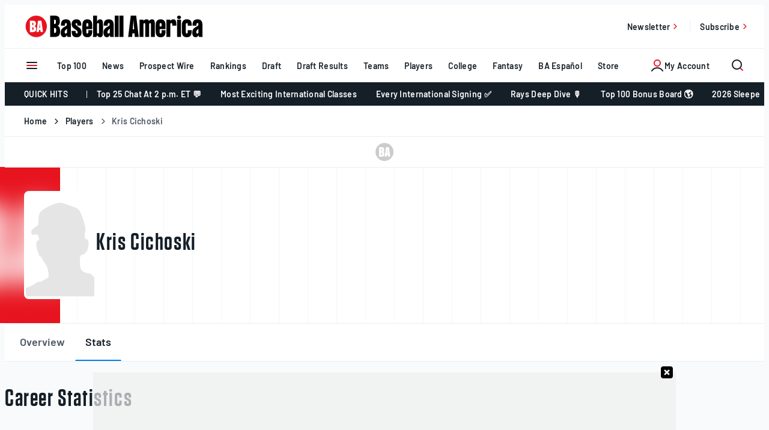

--- FILE ---
content_type: text/html; charset=UTF-8
request_url: https://www.baseballamerica.com/players/82321-kris-cichoski/stats/
body_size: 53683
content:
<!doctype html>
<html lang="en-US" class="no-js">
<head>
	<meta charset="UTF-8"><script type="text/javascript">(window.NREUM||(NREUM={})).init={privacy:{cookies_enabled:true},ajax:{deny_list:["bam.nr-data.net"]},feature_flags:["soft_nav"],distributed_tracing:{enabled:true}};(window.NREUM||(NREUM={})).loader_config={agentID:"594417212",accountID:"3977003",trustKey:"66686",xpid:"Vw8AVlZTCxAFXFNbBggCUFU=",licenseKey:"NRJS-b0573d72cec9dc0d22e",applicationID:"582919561",browserID:"594417212"};;/*! For license information please see nr-loader-spa-1.308.0.min.js.LICENSE.txt */
(()=>{var e,t,r={384:(e,t,r)=>{"use strict";r.d(t,{NT:()=>a,US:()=>u,Zm:()=>o,bQ:()=>d,dV:()=>c,pV:()=>l});var n=r(6154),i=r(1863),s=r(1910);const a={beacon:"bam.nr-data.net",errorBeacon:"bam.nr-data.net"};function o(){return n.gm.NREUM||(n.gm.NREUM={}),void 0===n.gm.newrelic&&(n.gm.newrelic=n.gm.NREUM),n.gm.NREUM}function c(){let e=o();return e.o||(e.o={ST:n.gm.setTimeout,SI:n.gm.setImmediate||n.gm.setInterval,CT:n.gm.clearTimeout,XHR:n.gm.XMLHttpRequest,REQ:n.gm.Request,EV:n.gm.Event,PR:n.gm.Promise,MO:n.gm.MutationObserver,FETCH:n.gm.fetch,WS:n.gm.WebSocket},(0,s.i)(...Object.values(e.o))),e}function d(e,t){let r=o();r.initializedAgents??={},t.initializedAt={ms:(0,i.t)(),date:new Date},r.initializedAgents[e]=t}function u(e,t){o()[e]=t}function l(){return function(){let e=o();const t=e.info||{};e.info={beacon:a.beacon,errorBeacon:a.errorBeacon,...t}}(),function(){let e=o();const t=e.init||{};e.init={...t}}(),c(),function(){let e=o();const t=e.loader_config||{};e.loader_config={...t}}(),o()}},782:(e,t,r)=>{"use strict";r.d(t,{T:()=>n});const n=r(860).K7.pageViewTiming},860:(e,t,r)=>{"use strict";r.d(t,{$J:()=>u,K7:()=>c,P3:()=>d,XX:()=>i,Yy:()=>o,df:()=>s,qY:()=>n,v4:()=>a});const n="events",i="jserrors",s="browser/blobs",a="rum",o="browser/logs",c={ajax:"ajax",genericEvents:"generic_events",jserrors:i,logging:"logging",metrics:"metrics",pageAction:"page_action",pageViewEvent:"page_view_event",pageViewTiming:"page_view_timing",sessionReplay:"session_replay",sessionTrace:"session_trace",softNav:"soft_navigations",spa:"spa"},d={[c.pageViewEvent]:1,[c.pageViewTiming]:2,[c.metrics]:3,[c.jserrors]:4,[c.spa]:5,[c.ajax]:6,[c.sessionTrace]:7,[c.softNav]:8,[c.sessionReplay]:9,[c.logging]:10,[c.genericEvents]:11},u={[c.pageViewEvent]:a,[c.pageViewTiming]:n,[c.ajax]:n,[c.spa]:n,[c.softNav]:n,[c.metrics]:i,[c.jserrors]:i,[c.sessionTrace]:s,[c.sessionReplay]:s,[c.logging]:o,[c.genericEvents]:"ins"}},944:(e,t,r)=>{"use strict";r.d(t,{R:()=>i});var n=r(3241);function i(e,t){"function"==typeof console.debug&&(console.debug("New Relic Warning: https://github.com/newrelic/newrelic-browser-agent/blob/main/docs/warning-codes.md#".concat(e),t),(0,n.W)({agentIdentifier:null,drained:null,type:"data",name:"warn",feature:"warn",data:{code:e,secondary:t}}))}},993:(e,t,r)=>{"use strict";r.d(t,{A$:()=>s,ET:()=>a,TZ:()=>o,p_:()=>i});var n=r(860);const i={ERROR:"ERROR",WARN:"WARN",INFO:"INFO",DEBUG:"DEBUG",TRACE:"TRACE"},s={OFF:0,ERROR:1,WARN:2,INFO:3,DEBUG:4,TRACE:5},a="log",o=n.K7.logging},1541:(e,t,r)=>{"use strict";r.d(t,{U:()=>i,f:()=>n});const n={MFE:"MFE",BA:"BA"};function i(e,t){if(2!==t?.harvestEndpointVersion)return{};const r=t.agentRef.runtime.appMetadata.agents[0].entityGuid;return e?{"source.id":e.id,"source.name":e.name,"source.type":e.type,"parent.id":e.parent?.id||r,"parent.type":e.parent?.type||n.BA}:{"entity.guid":r,appId:t.agentRef.info.applicationID}}},1687:(e,t,r)=>{"use strict";r.d(t,{Ak:()=>d,Ze:()=>h,x3:()=>u});var n=r(3241),i=r(7836),s=r(3606),a=r(860),o=r(2646);const c={};function d(e,t){const r={staged:!1,priority:a.P3[t]||0};l(e),c[e].get(t)||c[e].set(t,r)}function u(e,t){e&&c[e]&&(c[e].get(t)&&c[e].delete(t),p(e,t,!1),c[e].size&&f(e))}function l(e){if(!e)throw new Error("agentIdentifier required");c[e]||(c[e]=new Map)}function h(e="",t="feature",r=!1){if(l(e),!e||!c[e].get(t)||r)return p(e,t);c[e].get(t).staged=!0,f(e)}function f(e){const t=Array.from(c[e]);t.every(([e,t])=>t.staged)&&(t.sort((e,t)=>e[1].priority-t[1].priority),t.forEach(([t])=>{c[e].delete(t),p(e,t)}))}function p(e,t,r=!0){const a=e?i.ee.get(e):i.ee,c=s.i.handlers;if(!a.aborted&&a.backlog&&c){if((0,n.W)({agentIdentifier:e,type:"lifecycle",name:"drain",feature:t}),r){const e=a.backlog[t],r=c[t];if(r){for(let t=0;e&&t<e.length;++t)g(e[t],r);Object.entries(r).forEach(([e,t])=>{Object.values(t||{}).forEach(t=>{t[0]?.on&&t[0]?.context()instanceof o.y&&t[0].on(e,t[1])})})}}a.isolatedBacklog||delete c[t],a.backlog[t]=null,a.emit("drain-"+t,[])}}function g(e,t){var r=e[1];Object.values(t[r]||{}).forEach(t=>{var r=e[0];if(t[0]===r){var n=t[1],i=e[3],s=e[2];n.apply(i,s)}})}},1738:(e,t,r)=>{"use strict";r.d(t,{U:()=>f,Y:()=>h});var n=r(3241),i=r(9908),s=r(1863),a=r(944),o=r(5701),c=r(3969),d=r(8362),u=r(860),l=r(4261);function h(e,t,r,s){const h=s||r;!h||h[e]&&h[e]!==d.d.prototype[e]||(h[e]=function(){(0,i.p)(c.xV,["API/"+e+"/called"],void 0,u.K7.metrics,r.ee),(0,n.W)({agentIdentifier:r.agentIdentifier,drained:!!o.B?.[r.agentIdentifier],type:"data",name:"api",feature:l.Pl+e,data:{}});try{return t.apply(this,arguments)}catch(e){(0,a.R)(23,e)}})}function f(e,t,r,n,a){const o=e.info;null===r?delete o.jsAttributes[t]:o.jsAttributes[t]=r,(a||null===r)&&(0,i.p)(l.Pl+n,[(0,s.t)(),t,r],void 0,"session",e.ee)}},1741:(e,t,r)=>{"use strict";r.d(t,{W:()=>s});var n=r(944),i=r(4261);class s{#e(e,...t){if(this[e]!==s.prototype[e])return this[e](...t);(0,n.R)(35,e)}addPageAction(e,t){return this.#e(i.hG,e,t)}register(e){return this.#e(i.eY,e)}recordCustomEvent(e,t){return this.#e(i.fF,e,t)}setPageViewName(e,t){return this.#e(i.Fw,e,t)}setCustomAttribute(e,t,r){return this.#e(i.cD,e,t,r)}noticeError(e,t){return this.#e(i.o5,e,t)}setUserId(e,t=!1){return this.#e(i.Dl,e,t)}setApplicationVersion(e){return this.#e(i.nb,e)}setErrorHandler(e){return this.#e(i.bt,e)}addRelease(e,t){return this.#e(i.k6,e,t)}log(e,t){return this.#e(i.$9,e,t)}start(){return this.#e(i.d3)}finished(e){return this.#e(i.BL,e)}recordReplay(){return this.#e(i.CH)}pauseReplay(){return this.#e(i.Tb)}addToTrace(e){return this.#e(i.U2,e)}setCurrentRouteName(e){return this.#e(i.PA,e)}interaction(e){return this.#e(i.dT,e)}wrapLogger(e,t,r){return this.#e(i.Wb,e,t,r)}measure(e,t){return this.#e(i.V1,e,t)}consent(e){return this.#e(i.Pv,e)}}},1863:(e,t,r)=>{"use strict";function n(){return Math.floor(performance.now())}r.d(t,{t:()=>n})},1910:(e,t,r)=>{"use strict";r.d(t,{i:()=>s});var n=r(944);const i=new Map;function s(...e){return e.every(e=>{if(i.has(e))return i.get(e);const t="function"==typeof e?e.toString():"",r=t.includes("[native code]"),s=t.includes("nrWrapper");return r||s||(0,n.R)(64,e?.name||t),i.set(e,r),r})}},2555:(e,t,r)=>{"use strict";r.d(t,{D:()=>o,f:()=>a});var n=r(384),i=r(8122);const s={beacon:n.NT.beacon,errorBeacon:n.NT.errorBeacon,licenseKey:void 0,applicationID:void 0,sa:void 0,queueTime:void 0,applicationTime:void 0,ttGuid:void 0,user:void 0,account:void 0,product:void 0,extra:void 0,jsAttributes:{},userAttributes:void 0,atts:void 0,transactionName:void 0,tNamePlain:void 0};function a(e){try{return!!e.licenseKey&&!!e.errorBeacon&&!!e.applicationID}catch(e){return!1}}const o=e=>(0,i.a)(e,s)},2614:(e,t,r)=>{"use strict";r.d(t,{BB:()=>a,H3:()=>n,g:()=>d,iL:()=>c,tS:()=>o,uh:()=>i,wk:()=>s});const n="NRBA",i="SESSION",s=144e5,a=18e5,o={STARTED:"session-started",PAUSE:"session-pause",RESET:"session-reset",RESUME:"session-resume",UPDATE:"session-update"},c={SAME_TAB:"same-tab",CROSS_TAB:"cross-tab"},d={OFF:0,FULL:1,ERROR:2}},2646:(e,t,r)=>{"use strict";r.d(t,{y:()=>n});class n{constructor(e){this.contextId=e}}},2843:(e,t,r)=>{"use strict";r.d(t,{G:()=>s,u:()=>i});var n=r(3878);function i(e,t=!1,r,i){(0,n.DD)("visibilitychange",function(){if(t)return void("hidden"===document.visibilityState&&e());e(document.visibilityState)},r,i)}function s(e,t,r){(0,n.sp)("pagehide",e,t,r)}},3241:(e,t,r)=>{"use strict";r.d(t,{W:()=>s});var n=r(6154);const i="newrelic";function s(e={}){try{n.gm.dispatchEvent(new CustomEvent(i,{detail:e}))}catch(e){}}},3304:(e,t,r)=>{"use strict";r.d(t,{A:()=>s});var n=r(7836);const i=()=>{const e=new WeakSet;return(t,r)=>{if("object"==typeof r&&null!==r){if(e.has(r))return;e.add(r)}return r}};function s(e){try{return JSON.stringify(e,i())??""}catch(e){try{n.ee.emit("internal-error",[e])}catch(e){}return""}}},3333:(e,t,r)=>{"use strict";r.d(t,{$v:()=>u,TZ:()=>n,Xh:()=>c,Zp:()=>i,kd:()=>d,mq:()=>o,nf:()=>a,qN:()=>s});const n=r(860).K7.genericEvents,i=["auxclick","click","copy","keydown","paste","scrollend"],s=["focus","blur"],a=4,o=1e3,c=2e3,d=["PageAction","UserAction","BrowserPerformance"],u={RESOURCES:"experimental.resources",REGISTER:"register"}},3434:(e,t,r)=>{"use strict";r.d(t,{Jt:()=>s,YM:()=>d});var n=r(7836),i=r(5607);const s="nr@original:".concat(i.W),a=50;var o=Object.prototype.hasOwnProperty,c=!1;function d(e,t){return e||(e=n.ee),r.inPlace=function(e,t,n,i,s){n||(n="");const a="-"===n.charAt(0);for(let o=0;o<t.length;o++){const c=t[o],d=e[c];l(d)||(e[c]=r(d,a?c+n:n,i,c,s))}},r.flag=s,r;function r(t,r,n,c,d){return l(t)?t:(r||(r=""),nrWrapper[s]=t,function(e,t,r){if(Object.defineProperty&&Object.keys)try{return Object.keys(e).forEach(function(r){Object.defineProperty(t,r,{get:function(){return e[r]},set:function(t){return e[r]=t,t}})}),t}catch(e){u([e],r)}for(var n in e)o.call(e,n)&&(t[n]=e[n])}(t,nrWrapper,e),nrWrapper);function nrWrapper(){var s,o,l,h;let f;try{o=this,s=[...arguments],l="function"==typeof n?n(s,o):n||{}}catch(t){u([t,"",[s,o,c],l],e)}i(r+"start",[s,o,c],l,d);const p=performance.now();let g;try{return h=t.apply(o,s),g=performance.now(),h}catch(e){throw g=performance.now(),i(r+"err",[s,o,e],l,d),f=e,f}finally{const e=g-p,t={start:p,end:g,duration:e,isLongTask:e>=a,methodName:c,thrownError:f};t.isLongTask&&i("long-task",[t,o],l,d),i(r+"end",[s,o,h],l,d)}}}function i(r,n,i,s){if(!c||t){var a=c;c=!0;try{e.emit(r,n,i,t,s)}catch(t){u([t,r,n,i],e)}c=a}}}function u(e,t){t||(t=n.ee);try{t.emit("internal-error",e)}catch(e){}}function l(e){return!(e&&"function"==typeof e&&e.apply&&!e[s])}},3606:(e,t,r)=>{"use strict";r.d(t,{i:()=>s});var n=r(9908);s.on=a;var i=s.handlers={};function s(e,t,r,s){a(s||n.d,i,e,t,r)}function a(e,t,r,i,s){s||(s="feature"),e||(e=n.d);var a=t[s]=t[s]||{};(a[r]=a[r]||[]).push([e,i])}},3738:(e,t,r)=>{"use strict";r.d(t,{He:()=>i,Kp:()=>o,Lc:()=>d,Rz:()=>u,TZ:()=>n,bD:()=>s,d3:()=>a,jx:()=>l,sl:()=>h,uP:()=>c});const n=r(860).K7.sessionTrace,i="bstResource",s="resource",a="-start",o="-end",c="fn"+a,d="fn"+o,u="pushState",l=1e3,h=3e4},3785:(e,t,r)=>{"use strict";r.d(t,{R:()=>c,b:()=>d});var n=r(9908),i=r(1863),s=r(860),a=r(3969),o=r(993);function c(e,t,r={},c=o.p_.INFO,d=!0,u,l=(0,i.t)()){(0,n.p)(a.xV,["API/logging/".concat(c.toLowerCase(),"/called")],void 0,s.K7.metrics,e),(0,n.p)(o.ET,[l,t,r,c,d,u],void 0,s.K7.logging,e)}function d(e){return"string"==typeof e&&Object.values(o.p_).some(t=>t===e.toUpperCase().trim())}},3878:(e,t,r)=>{"use strict";function n(e,t){return{capture:e,passive:!1,signal:t}}function i(e,t,r=!1,i){window.addEventListener(e,t,n(r,i))}function s(e,t,r=!1,i){document.addEventListener(e,t,n(r,i))}r.d(t,{DD:()=>s,jT:()=>n,sp:()=>i})},3962:(e,t,r)=>{"use strict";r.d(t,{AM:()=>a,O2:()=>l,OV:()=>s,Qu:()=>h,TZ:()=>c,ih:()=>f,pP:()=>o,t1:()=>u,tC:()=>i,wD:()=>d});var n=r(860);const i=["click","keydown","submit"],s="popstate",a="api",o="initialPageLoad",c=n.K7.softNav,d=5e3,u=500,l={INITIAL_PAGE_LOAD:"",ROUTE_CHANGE:1,UNSPECIFIED:2},h={INTERACTION:1,AJAX:2,CUSTOM_END:3,CUSTOM_TRACER:4},f={IP:"in progress",PF:"pending finish",FIN:"finished",CAN:"cancelled"}},3969:(e,t,r)=>{"use strict";r.d(t,{TZ:()=>n,XG:()=>o,rs:()=>i,xV:()=>a,z_:()=>s});const n=r(860).K7.metrics,i="sm",s="cm",a="storeSupportabilityMetrics",o="storeEventMetrics"},4234:(e,t,r)=>{"use strict";r.d(t,{W:()=>s});var n=r(7836),i=r(1687);class s{constructor(e,t){this.agentIdentifier=e,this.ee=n.ee.get(e),this.featureName=t,this.blocked=!1}deregisterDrain(){(0,i.x3)(this.agentIdentifier,this.featureName)}}},4261:(e,t,r)=>{"use strict";r.d(t,{$9:()=>u,BL:()=>c,CH:()=>p,Dl:()=>R,Fw:()=>w,PA:()=>v,Pl:()=>n,Pv:()=>A,Tb:()=>h,U2:()=>a,V1:()=>E,Wb:()=>T,bt:()=>y,cD:()=>b,d3:()=>x,dT:()=>d,eY:()=>g,fF:()=>f,hG:()=>s,hw:()=>i,k6:()=>o,nb:()=>m,o5:()=>l});const n="api-",i=n+"ixn-",s="addPageAction",a="addToTrace",o="addRelease",c="finished",d="interaction",u="log",l="noticeError",h="pauseReplay",f="recordCustomEvent",p="recordReplay",g="register",m="setApplicationVersion",v="setCurrentRouteName",b="setCustomAttribute",y="setErrorHandler",w="setPageViewName",R="setUserId",x="start",T="wrapLogger",E="measure",A="consent"},5205:(e,t,r)=>{"use strict";r.d(t,{j:()=>S});var n=r(384),i=r(1741);var s=r(2555),a=r(3333);const o=e=>{if(!e||"string"!=typeof e)return!1;try{document.createDocumentFragment().querySelector(e)}catch{return!1}return!0};var c=r(2614),d=r(944),u=r(8122);const l="[data-nr-mask]",h=e=>(0,u.a)(e,(()=>{const e={feature_flags:[],experimental:{allow_registered_children:!1,resources:!1},mask_selector:"*",block_selector:"[data-nr-block]",mask_input_options:{color:!1,date:!1,"datetime-local":!1,email:!1,month:!1,number:!1,range:!1,search:!1,tel:!1,text:!1,time:!1,url:!1,week:!1,textarea:!1,select:!1,password:!0}};return{ajax:{deny_list:void 0,block_internal:!0,enabled:!0,autoStart:!0},api:{get allow_registered_children(){return e.feature_flags.includes(a.$v.REGISTER)||e.experimental.allow_registered_children},set allow_registered_children(t){e.experimental.allow_registered_children=t},duplicate_registered_data:!1},browser_consent_mode:{enabled:!1},distributed_tracing:{enabled:void 0,exclude_newrelic_header:void 0,cors_use_newrelic_header:void 0,cors_use_tracecontext_headers:void 0,allowed_origins:void 0},get feature_flags(){return e.feature_flags},set feature_flags(t){e.feature_flags=t},generic_events:{enabled:!0,autoStart:!0},harvest:{interval:30},jserrors:{enabled:!0,autoStart:!0},logging:{enabled:!0,autoStart:!0},metrics:{enabled:!0,autoStart:!0},obfuscate:void 0,page_action:{enabled:!0},page_view_event:{enabled:!0,autoStart:!0},page_view_timing:{enabled:!0,autoStart:!0},performance:{capture_marks:!1,capture_measures:!1,capture_detail:!0,resources:{get enabled(){return e.feature_flags.includes(a.$v.RESOURCES)||e.experimental.resources},set enabled(t){e.experimental.resources=t},asset_types:[],first_party_domains:[],ignore_newrelic:!0}},privacy:{cookies_enabled:!0},proxy:{assets:void 0,beacon:void 0},session:{expiresMs:c.wk,inactiveMs:c.BB},session_replay:{autoStart:!0,enabled:!1,preload:!1,sampling_rate:10,error_sampling_rate:100,collect_fonts:!1,inline_images:!1,fix_stylesheets:!0,mask_all_inputs:!0,get mask_text_selector(){return e.mask_selector},set mask_text_selector(t){o(t)?e.mask_selector="".concat(t,",").concat(l):""===t||null===t?e.mask_selector=l:(0,d.R)(5,t)},get block_class(){return"nr-block"},get ignore_class(){return"nr-ignore"},get mask_text_class(){return"nr-mask"},get block_selector(){return e.block_selector},set block_selector(t){o(t)?e.block_selector+=",".concat(t):""!==t&&(0,d.R)(6,t)},get mask_input_options(){return e.mask_input_options},set mask_input_options(t){t&&"object"==typeof t?e.mask_input_options={...t,password:!0}:(0,d.R)(7,t)}},session_trace:{enabled:!0,autoStart:!0},soft_navigations:{enabled:!0,autoStart:!0},spa:{enabled:!0,autoStart:!0},ssl:void 0,user_actions:{enabled:!0,elementAttributes:["id","className","tagName","type"]}}})());var f=r(6154),p=r(9324);let g=0;const m={buildEnv:p.F3,distMethod:p.Xs,version:p.xv,originTime:f.WN},v={consented:!1},b={appMetadata:{},get consented(){return this.session?.state?.consent||v.consented},set consented(e){v.consented=e},customTransaction:void 0,denyList:void 0,disabled:!1,harvester:void 0,isolatedBacklog:!1,isRecording:!1,loaderType:void 0,maxBytes:3e4,obfuscator:void 0,onerror:void 0,ptid:void 0,releaseIds:{},session:void 0,timeKeeper:void 0,registeredEntities:[],jsAttributesMetadata:{bytes:0},get harvestCount(){return++g}},y=e=>{const t=(0,u.a)(e,b),r=Object.keys(m).reduce((e,t)=>(e[t]={value:m[t],writable:!1,configurable:!0,enumerable:!0},e),{});return Object.defineProperties(t,r)};var w=r(5701);const R=e=>{const t=e.startsWith("http");e+="/",r.p=t?e:"https://"+e};var x=r(7836),T=r(3241);const E={accountID:void 0,trustKey:void 0,agentID:void 0,licenseKey:void 0,applicationID:void 0,xpid:void 0},A=e=>(0,u.a)(e,E),_=new Set;function S(e,t={},r,a){let{init:o,info:c,loader_config:d,runtime:u={},exposed:l=!0}=t;if(!c){const e=(0,n.pV)();o=e.init,c=e.info,d=e.loader_config}e.init=h(o||{}),e.loader_config=A(d||{}),c.jsAttributes??={},f.bv&&(c.jsAttributes.isWorker=!0),e.info=(0,s.D)(c);const p=e.init,g=[c.beacon,c.errorBeacon];_.has(e.agentIdentifier)||(p.proxy.assets&&(R(p.proxy.assets),g.push(p.proxy.assets)),p.proxy.beacon&&g.push(p.proxy.beacon),e.beacons=[...g],function(e){const t=(0,n.pV)();Object.getOwnPropertyNames(i.W.prototype).forEach(r=>{const n=i.W.prototype[r];if("function"!=typeof n||"constructor"===n)return;let s=t[r];e[r]&&!1!==e.exposed&&"micro-agent"!==e.runtime?.loaderType&&(t[r]=(...t)=>{const n=e[r](...t);return s?s(...t):n})})}(e),(0,n.US)("activatedFeatures",w.B)),u.denyList=[...p.ajax.deny_list||[],...p.ajax.block_internal?g:[]],u.ptid=e.agentIdentifier,u.loaderType=r,e.runtime=y(u),_.has(e.agentIdentifier)||(e.ee=x.ee.get(e.agentIdentifier),e.exposed=l,(0,T.W)({agentIdentifier:e.agentIdentifier,drained:!!w.B?.[e.agentIdentifier],type:"lifecycle",name:"initialize",feature:void 0,data:e.config})),_.add(e.agentIdentifier)}},5270:(e,t,r)=>{"use strict";r.d(t,{Aw:()=>a,SR:()=>s,rF:()=>o});var n=r(384),i=r(7767);function s(e){return!!(0,n.dV)().o.MO&&(0,i.V)(e)&&!0===e?.session_trace.enabled}function a(e){return!0===e?.session_replay.preload&&s(e)}function o(e,t){try{if("string"==typeof t?.type){if("password"===t.type.toLowerCase())return"*".repeat(e?.length||0);if(void 0!==t?.dataset?.nrUnmask||t?.classList?.contains("nr-unmask"))return e}}catch(e){}return"string"==typeof e?e.replace(/[\S]/g,"*"):"*".repeat(e?.length||0)}},5289:(e,t,r)=>{"use strict";r.d(t,{GG:()=>a,Qr:()=>c,sB:()=>o});var n=r(3878),i=r(6389);function s(){return"undefined"==typeof document||"complete"===document.readyState}function a(e,t){if(s())return e();const r=(0,i.J)(e),a=setInterval(()=>{s()&&(clearInterval(a),r())},500);(0,n.sp)("load",r,t)}function o(e){if(s())return e();(0,n.DD)("DOMContentLoaded",e)}function c(e){if(s())return e();(0,n.sp)("popstate",e)}},5607:(e,t,r)=>{"use strict";r.d(t,{W:()=>n});const n=(0,r(9566).bz)()},5701:(e,t,r)=>{"use strict";r.d(t,{B:()=>s,t:()=>a});var n=r(3241);const i=new Set,s={};function a(e,t){const r=t.agentIdentifier;s[r]??={},e&&"object"==typeof e&&(i.has(r)||(t.ee.emit("rumresp",[e]),s[r]=e,i.add(r),(0,n.W)({agentIdentifier:r,loaded:!0,drained:!0,type:"lifecycle",name:"load",feature:void 0,data:e})))}},6154:(e,t,r)=>{"use strict";r.d(t,{OF:()=>d,RI:()=>i,WN:()=>h,bv:()=>s,eN:()=>f,gm:()=>a,lR:()=>l,m:()=>c,mw:()=>o,sb:()=>u});var n=r(1863);const i="undefined"!=typeof window&&!!window.document,s="undefined"!=typeof WorkerGlobalScope&&("undefined"!=typeof self&&self instanceof WorkerGlobalScope&&self.navigator instanceof WorkerNavigator||"undefined"!=typeof globalThis&&globalThis instanceof WorkerGlobalScope&&globalThis.navigator instanceof WorkerNavigator),a=i?window:"undefined"!=typeof WorkerGlobalScope&&("undefined"!=typeof self&&self instanceof WorkerGlobalScope&&self||"undefined"!=typeof globalThis&&globalThis instanceof WorkerGlobalScope&&globalThis),o=Boolean("hidden"===a?.document?.visibilityState),c=""+a?.location,d=/iPad|iPhone|iPod/.test(a.navigator?.userAgent),u=d&&"undefined"==typeof SharedWorker,l=(()=>{const e=a.navigator?.userAgent?.match(/Firefox[/\s](\d+\.\d+)/);return Array.isArray(e)&&e.length>=2?+e[1]:0})(),h=Date.now()-(0,n.t)(),f=()=>"undefined"!=typeof PerformanceNavigationTiming&&a?.performance?.getEntriesByType("navigation")?.[0]?.responseStart},6344:(e,t,r)=>{"use strict";r.d(t,{BB:()=>u,Qb:()=>l,TZ:()=>i,Ug:()=>a,Vh:()=>s,_s:()=>o,bc:()=>d,yP:()=>c});var n=r(2614);const i=r(860).K7.sessionReplay,s="errorDuringReplay",a=.12,o={DomContentLoaded:0,Load:1,FullSnapshot:2,IncrementalSnapshot:3,Meta:4,Custom:5},c={[n.g.ERROR]:15e3,[n.g.FULL]:3e5,[n.g.OFF]:0},d={RESET:{message:"Session was reset",sm:"Reset"},IMPORT:{message:"Recorder failed to import",sm:"Import"},TOO_MANY:{message:"429: Too Many Requests",sm:"Too-Many"},TOO_BIG:{message:"Payload was too large",sm:"Too-Big"},CROSS_TAB:{message:"Session Entity was set to OFF on another tab",sm:"Cross-Tab"},ENTITLEMENTS:{message:"Session Replay is not allowed and will not be started",sm:"Entitlement"}},u=5e3,l={API:"api",RESUME:"resume",SWITCH_TO_FULL:"switchToFull",INITIALIZE:"initialize",PRELOAD:"preload"}},6389:(e,t,r)=>{"use strict";function n(e,t=500,r={}){const n=r?.leading||!1;let i;return(...r)=>{n&&void 0===i&&(e.apply(this,r),i=setTimeout(()=>{i=clearTimeout(i)},t)),n||(clearTimeout(i),i=setTimeout(()=>{e.apply(this,r)},t))}}function i(e){let t=!1;return(...r)=>{t||(t=!0,e.apply(this,r))}}r.d(t,{J:()=>i,s:()=>n})},6630:(e,t,r)=>{"use strict";r.d(t,{T:()=>n});const n=r(860).K7.pageViewEvent},6774:(e,t,r)=>{"use strict";r.d(t,{T:()=>n});const n=r(860).K7.jserrors},7295:(e,t,r)=>{"use strict";r.d(t,{Xv:()=>a,gX:()=>i,iW:()=>s});var n=[];function i(e){if(!e||s(e))return!1;if(0===n.length)return!0;if("*"===n[0].hostname)return!1;for(var t=0;t<n.length;t++){var r=n[t];if(r.hostname.test(e.hostname)&&r.pathname.test(e.pathname))return!1}return!0}function s(e){return void 0===e.hostname}function a(e){if(n=[],e&&e.length)for(var t=0;t<e.length;t++){let r=e[t];if(!r)continue;if("*"===r)return void(n=[{hostname:"*"}]);0===r.indexOf("http://")?r=r.substring(7):0===r.indexOf("https://")&&(r=r.substring(8));const i=r.indexOf("/");let s,a;i>0?(s=r.substring(0,i),a=r.substring(i)):(s=r,a="*");let[c]=s.split(":");n.push({hostname:o(c),pathname:o(a,!0)})}}function o(e,t=!1){const r=e.replace(/[.+?^${}()|[\]\\]/g,e=>"\\"+e).replace(/\*/g,".*?");return new RegExp((t?"^":"")+r+"$")}},7485:(e,t,r)=>{"use strict";r.d(t,{D:()=>i});var n=r(6154);function i(e){if(0===(e||"").indexOf("data:"))return{protocol:"data"};try{const t=new URL(e,location.href),r={port:t.port,hostname:t.hostname,pathname:t.pathname,search:t.search,protocol:t.protocol.slice(0,t.protocol.indexOf(":")),sameOrigin:t.protocol===n.gm?.location?.protocol&&t.host===n.gm?.location?.host};return r.port&&""!==r.port||("http:"===t.protocol&&(r.port="80"),"https:"===t.protocol&&(r.port="443")),r.pathname&&""!==r.pathname?r.pathname.startsWith("/")||(r.pathname="/".concat(r.pathname)):r.pathname="/",r}catch(e){return{}}}},7699:(e,t,r)=>{"use strict";r.d(t,{It:()=>s,KC:()=>o,No:()=>i,qh:()=>a});var n=r(860);const i=16e3,s=1e6,a="SESSION_ERROR",o={[n.K7.logging]:!0,[n.K7.genericEvents]:!1,[n.K7.jserrors]:!1,[n.K7.ajax]:!1}},7767:(e,t,r)=>{"use strict";r.d(t,{V:()=>i});var n=r(6154);const i=e=>n.RI&&!0===e?.privacy.cookies_enabled},7836:(e,t,r)=>{"use strict";r.d(t,{P:()=>o,ee:()=>c});var n=r(384),i=r(8990),s=r(2646),a=r(5607);const o="nr@context:".concat(a.W),c=function e(t,r){var n={},a={},u={},l=!1;try{l=16===r.length&&d.initializedAgents?.[r]?.runtime.isolatedBacklog}catch(e){}var h={on:p,addEventListener:p,removeEventListener:function(e,t){var r=n[e];if(!r)return;for(var i=0;i<r.length;i++)r[i]===t&&r.splice(i,1)},emit:function(e,r,n,i,s){!1!==s&&(s=!0);if(c.aborted&&!i)return;t&&s&&t.emit(e,r,n);var o=f(n);g(e).forEach(e=>{e.apply(o,r)});var d=v()[a[e]];d&&d.push([h,e,r,o]);return o},get:m,listeners:g,context:f,buffer:function(e,t){const r=v();if(t=t||"feature",h.aborted)return;Object.entries(e||{}).forEach(([e,n])=>{a[n]=t,t in r||(r[t]=[])})},abort:function(){h._aborted=!0,Object.keys(h.backlog).forEach(e=>{delete h.backlog[e]})},isBuffering:function(e){return!!v()[a[e]]},debugId:r,backlog:l?{}:t&&"object"==typeof t.backlog?t.backlog:{},isolatedBacklog:l};return Object.defineProperty(h,"aborted",{get:()=>{let e=h._aborted||!1;return e||(t&&(e=t.aborted),e)}}),h;function f(e){return e&&e instanceof s.y?e:e?(0,i.I)(e,o,()=>new s.y(o)):new s.y(o)}function p(e,t){n[e]=g(e).concat(t)}function g(e){return n[e]||[]}function m(t){return u[t]=u[t]||e(h,t)}function v(){return h.backlog}}(void 0,"globalEE"),d=(0,n.Zm)();d.ee||(d.ee=c)},8122:(e,t,r)=>{"use strict";r.d(t,{a:()=>i});var n=r(944);function i(e,t){try{if(!e||"object"!=typeof e)return(0,n.R)(3);if(!t||"object"!=typeof t)return(0,n.R)(4);const r=Object.create(Object.getPrototypeOf(t),Object.getOwnPropertyDescriptors(t)),s=0===Object.keys(r).length?e:r;for(let a in s)if(void 0!==e[a])try{if(null===e[a]){r[a]=null;continue}Array.isArray(e[a])&&Array.isArray(t[a])?r[a]=Array.from(new Set([...e[a],...t[a]])):"object"==typeof e[a]&&"object"==typeof t[a]?r[a]=i(e[a],t[a]):r[a]=e[a]}catch(e){r[a]||(0,n.R)(1,e)}return r}catch(e){(0,n.R)(2,e)}}},8139:(e,t,r)=>{"use strict";r.d(t,{u:()=>h});var n=r(7836),i=r(3434),s=r(8990),a=r(6154);const o={},c=a.gm.XMLHttpRequest,d="addEventListener",u="removeEventListener",l="nr@wrapped:".concat(n.P);function h(e){var t=function(e){return(e||n.ee).get("events")}(e);if(o[t.debugId]++)return t;o[t.debugId]=1;var r=(0,i.YM)(t,!0);function h(e){r.inPlace(e,[d,u],"-",p)}function p(e,t){return e[1]}return"getPrototypeOf"in Object&&(a.RI&&f(document,h),c&&f(c.prototype,h),f(a.gm,h)),t.on(d+"-start",function(e,t){var n=e[1];if(null!==n&&("function"==typeof n||"object"==typeof n)&&"newrelic"!==e[0]){var i=(0,s.I)(n,l,function(){var e={object:function(){if("function"!=typeof n.handleEvent)return;return n.handleEvent.apply(n,arguments)},function:n}[typeof n];return e?r(e,"fn-",null,e.name||"anonymous"):n});this.wrapped=e[1]=i}}),t.on(u+"-start",function(e){e[1]=this.wrapped||e[1]}),t}function f(e,t,...r){let n=e;for(;"object"==typeof n&&!Object.prototype.hasOwnProperty.call(n,d);)n=Object.getPrototypeOf(n);n&&t(n,...r)}},8362:(e,t,r)=>{"use strict";r.d(t,{d:()=>s});var n=r(9566),i=r(1741);class s extends i.W{agentIdentifier=(0,n.LA)(16)}},8374:(e,t,r)=>{r.nc=(()=>{try{return document?.currentScript?.nonce}catch(e){}return""})()},8990:(e,t,r)=>{"use strict";r.d(t,{I:()=>i});var n=Object.prototype.hasOwnProperty;function i(e,t,r){if(n.call(e,t))return e[t];var i=r();if(Object.defineProperty&&Object.keys)try{return Object.defineProperty(e,t,{value:i,writable:!0,enumerable:!1}),i}catch(e){}return e[t]=i,i}},9119:(e,t,r)=>{"use strict";r.d(t,{L:()=>s});var n=/([^?#]*)[^#]*(#[^?]*|$).*/,i=/([^?#]*)().*/;function s(e,t){return e?e.replace(t?n:i,"$1$2"):e}},9300:(e,t,r)=>{"use strict";r.d(t,{T:()=>n});const n=r(860).K7.ajax},9324:(e,t,r)=>{"use strict";r.d(t,{AJ:()=>a,F3:()=>i,Xs:()=>s,Yq:()=>o,xv:()=>n});const n="1.308.0",i="PROD",s="CDN",a="@newrelic/rrweb",o="1.0.1"},9566:(e,t,r)=>{"use strict";r.d(t,{LA:()=>o,ZF:()=>c,bz:()=>a,el:()=>d});var n=r(6154);const i="xxxxxxxx-xxxx-4xxx-yxxx-xxxxxxxxxxxx";function s(e,t){return e?15&e[t]:16*Math.random()|0}function a(){const e=n.gm?.crypto||n.gm?.msCrypto;let t,r=0;return e&&e.getRandomValues&&(t=e.getRandomValues(new Uint8Array(30))),i.split("").map(e=>"x"===e?s(t,r++).toString(16):"y"===e?(3&s()|8).toString(16):e).join("")}function o(e){const t=n.gm?.crypto||n.gm?.msCrypto;let r,i=0;t&&t.getRandomValues&&(r=t.getRandomValues(new Uint8Array(e)));const a=[];for(var o=0;o<e;o++)a.push(s(r,i++).toString(16));return a.join("")}function c(){return o(16)}function d(){return o(32)}},9908:(e,t,r)=>{"use strict";r.d(t,{d:()=>n,p:()=>i});var n=r(7836).ee.get("handle");function i(e,t,r,i,s){s?(s.buffer([e],i),s.emit(e,t,r)):(n.buffer([e],i),n.emit(e,t,r))}}},n={};function i(e){var t=n[e];if(void 0!==t)return t.exports;var s=n[e]={exports:{}};return r[e](s,s.exports,i),s.exports}i.m=r,i.d=(e,t)=>{for(var r in t)i.o(t,r)&&!i.o(e,r)&&Object.defineProperty(e,r,{enumerable:!0,get:t[r]})},i.f={},i.e=e=>Promise.all(Object.keys(i.f).reduce((t,r)=>(i.f[r](e,t),t),[])),i.u=e=>({212:"nr-spa-compressor",249:"nr-spa-recorder",478:"nr-spa"}[e]+"-1.308.0.min.js"),i.o=(e,t)=>Object.prototype.hasOwnProperty.call(e,t),e={},t="NRBA-1.308.0.PROD:",i.l=(r,n,s,a)=>{if(e[r])e[r].push(n);else{var o,c;if(void 0!==s)for(var d=document.getElementsByTagName("script"),u=0;u<d.length;u++){var l=d[u];if(l.getAttribute("src")==r||l.getAttribute("data-webpack")==t+s){o=l;break}}if(!o){c=!0;var h={478:"sha512-RSfSVnmHk59T/uIPbdSE0LPeqcEdF4/+XhfJdBuccH5rYMOEZDhFdtnh6X6nJk7hGpzHd9Ujhsy7lZEz/ORYCQ==",249:"sha512-ehJXhmntm85NSqW4MkhfQqmeKFulra3klDyY0OPDUE+sQ3GokHlPh1pmAzuNy//3j4ac6lzIbmXLvGQBMYmrkg==",212:"sha512-B9h4CR46ndKRgMBcK+j67uSR2RCnJfGefU+A7FrgR/k42ovXy5x/MAVFiSvFxuVeEk/pNLgvYGMp1cBSK/G6Fg=="};(o=document.createElement("script")).charset="utf-8",i.nc&&o.setAttribute("nonce",i.nc),o.setAttribute("data-webpack",t+s),o.src=r,0!==o.src.indexOf(window.location.origin+"/")&&(o.crossOrigin="anonymous"),h[a]&&(o.integrity=h[a])}e[r]=[n];var f=(t,n)=>{o.onerror=o.onload=null,clearTimeout(p);var i=e[r];if(delete e[r],o.parentNode&&o.parentNode.removeChild(o),i&&i.forEach(e=>e(n)),t)return t(n)},p=setTimeout(f.bind(null,void 0,{type:"timeout",target:o}),12e4);o.onerror=f.bind(null,o.onerror),o.onload=f.bind(null,o.onload),c&&document.head.appendChild(o)}},i.r=e=>{"undefined"!=typeof Symbol&&Symbol.toStringTag&&Object.defineProperty(e,Symbol.toStringTag,{value:"Module"}),Object.defineProperty(e,"__esModule",{value:!0})},i.p="https://js-agent.newrelic.com/",(()=>{var e={38:0,788:0};i.f.j=(t,r)=>{var n=i.o(e,t)?e[t]:void 0;if(0!==n)if(n)r.push(n[2]);else{var s=new Promise((r,i)=>n=e[t]=[r,i]);r.push(n[2]=s);var a=i.p+i.u(t),o=new Error;i.l(a,r=>{if(i.o(e,t)&&(0!==(n=e[t])&&(e[t]=void 0),n)){var s=r&&("load"===r.type?"missing":r.type),a=r&&r.target&&r.target.src;o.message="Loading chunk "+t+" failed: ("+s+": "+a+")",o.name="ChunkLoadError",o.type=s,o.request=a,n[1](o)}},"chunk-"+t,t)}};var t=(t,r)=>{var n,s,[a,o,c]=r,d=0;if(a.some(t=>0!==e[t])){for(n in o)i.o(o,n)&&(i.m[n]=o[n]);if(c)c(i)}for(t&&t(r);d<a.length;d++)s=a[d],i.o(e,s)&&e[s]&&e[s][0](),e[s]=0},r=self["webpackChunk:NRBA-1.308.0.PROD"]=self["webpackChunk:NRBA-1.308.0.PROD"]||[];r.forEach(t.bind(null,0)),r.push=t.bind(null,r.push.bind(r))})(),(()=>{"use strict";i(8374);var e=i(8362),t=i(860);const r=Object.values(t.K7);var n=i(5205);var s=i(9908),a=i(1863),o=i(4261),c=i(1738);var d=i(1687),u=i(4234),l=i(5289),h=i(6154),f=i(944),p=i(5270),g=i(7767),m=i(6389),v=i(7699);class b extends u.W{constructor(e,t){super(e.agentIdentifier,t),this.agentRef=e,this.abortHandler=void 0,this.featAggregate=void 0,this.loadedSuccessfully=void 0,this.onAggregateImported=new Promise(e=>{this.loadedSuccessfully=e}),this.deferred=Promise.resolve(),!1===e.init[this.featureName].autoStart?this.deferred=new Promise((t,r)=>{this.ee.on("manual-start-all",(0,m.J)(()=>{(0,d.Ak)(e.agentIdentifier,this.featureName),t()}))}):(0,d.Ak)(e.agentIdentifier,t)}importAggregator(e,t,r={}){if(this.featAggregate)return;const n=async()=>{let n;await this.deferred;try{if((0,g.V)(e.init)){const{setupAgentSession:t}=await i.e(478).then(i.bind(i,8766));n=t(e)}}catch(e){(0,f.R)(20,e),this.ee.emit("internal-error",[e]),(0,s.p)(v.qh,[e],void 0,this.featureName,this.ee)}try{if(!this.#t(this.featureName,n,e.init))return(0,d.Ze)(this.agentIdentifier,this.featureName),void this.loadedSuccessfully(!1);const{Aggregate:i}=await t();this.featAggregate=new i(e,r),e.runtime.harvester.initializedAggregates.push(this.featAggregate),this.loadedSuccessfully(!0)}catch(e){(0,f.R)(34,e),this.abortHandler?.(),(0,d.Ze)(this.agentIdentifier,this.featureName,!0),this.loadedSuccessfully(!1),this.ee&&this.ee.abort()}};h.RI?(0,l.GG)(()=>n(),!0):n()}#t(e,r,n){if(this.blocked)return!1;switch(e){case t.K7.sessionReplay:return(0,p.SR)(n)&&!!r;case t.K7.sessionTrace:return!!r;default:return!0}}}var y=i(6630),w=i(2614),R=i(3241);class x extends b{static featureName=y.T;constructor(e){var t;super(e,y.T),this.setupInspectionEvents(e.agentIdentifier),t=e,(0,c.Y)(o.Fw,function(e,r){"string"==typeof e&&("/"!==e.charAt(0)&&(e="/"+e),t.runtime.customTransaction=(r||"http://custom.transaction")+e,(0,s.p)(o.Pl+o.Fw,[(0,a.t)()],void 0,void 0,t.ee))},t),this.importAggregator(e,()=>i.e(478).then(i.bind(i,2467)))}setupInspectionEvents(e){const t=(t,r)=>{t&&(0,R.W)({agentIdentifier:e,timeStamp:t.timeStamp,loaded:"complete"===t.target.readyState,type:"window",name:r,data:t.target.location+""})};(0,l.sB)(e=>{t(e,"DOMContentLoaded")}),(0,l.GG)(e=>{t(e,"load")}),(0,l.Qr)(e=>{t(e,"navigate")}),this.ee.on(w.tS.UPDATE,(t,r)=>{(0,R.W)({agentIdentifier:e,type:"lifecycle",name:"session",data:r})})}}var T=i(384);class E extends e.d{constructor(e){var t;(super(),h.gm)?(this.features={},(0,T.bQ)(this.agentIdentifier,this),this.desiredFeatures=new Set(e.features||[]),this.desiredFeatures.add(x),(0,n.j)(this,e,e.loaderType||"agent"),t=this,(0,c.Y)(o.cD,function(e,r,n=!1){if("string"==typeof e){if(["string","number","boolean"].includes(typeof r)||null===r)return(0,c.U)(t,e,r,o.cD,n);(0,f.R)(40,typeof r)}else(0,f.R)(39,typeof e)},t),function(e){(0,c.Y)(o.Dl,function(t,r=!1){if("string"!=typeof t&&null!==t)return void(0,f.R)(41,typeof t);const n=e.info.jsAttributes["enduser.id"];r&&null!=n&&n!==t?(0,s.p)(o.Pl+"setUserIdAndResetSession",[t],void 0,"session",e.ee):(0,c.U)(e,"enduser.id",t,o.Dl,!0)},e)}(this),function(e){(0,c.Y)(o.nb,function(t){if("string"==typeof t||null===t)return(0,c.U)(e,"application.version",t,o.nb,!1);(0,f.R)(42,typeof t)},e)}(this),function(e){(0,c.Y)(o.d3,function(){e.ee.emit("manual-start-all")},e)}(this),function(e){(0,c.Y)(o.Pv,function(t=!0){if("boolean"==typeof t){if((0,s.p)(o.Pl+o.Pv,[t],void 0,"session",e.ee),e.runtime.consented=t,t){const t=e.features.page_view_event;t.onAggregateImported.then(e=>{const r=t.featAggregate;e&&!r.sentRum&&r.sendRum()})}}else(0,f.R)(65,typeof t)},e)}(this),this.run()):(0,f.R)(21)}get config(){return{info:this.info,init:this.init,loader_config:this.loader_config,runtime:this.runtime}}get api(){return this}run(){try{const e=function(e){const t={};return r.forEach(r=>{t[r]=!!e[r]?.enabled}),t}(this.init),n=[...this.desiredFeatures];n.sort((e,r)=>t.P3[e.featureName]-t.P3[r.featureName]),n.forEach(r=>{if(!e[r.featureName]&&r.featureName!==t.K7.pageViewEvent)return;if(r.featureName===t.K7.spa)return void(0,f.R)(67);const n=function(e){switch(e){case t.K7.ajax:return[t.K7.jserrors];case t.K7.sessionTrace:return[t.K7.ajax,t.K7.pageViewEvent];case t.K7.sessionReplay:return[t.K7.sessionTrace];case t.K7.pageViewTiming:return[t.K7.pageViewEvent];default:return[]}}(r.featureName).filter(e=>!(e in this.features));n.length>0&&(0,f.R)(36,{targetFeature:r.featureName,missingDependencies:n}),this.features[r.featureName]=new r(this)})}catch(e){(0,f.R)(22,e);for(const e in this.features)this.features[e].abortHandler?.();const t=(0,T.Zm)();delete t.initializedAgents[this.agentIdentifier]?.features,delete this.sharedAggregator;return t.ee.get(this.agentIdentifier).abort(),!1}}}var A=i(2843),_=i(782);class S extends b{static featureName=_.T;constructor(e){super(e,_.T),h.RI&&((0,A.u)(()=>(0,s.p)("docHidden",[(0,a.t)()],void 0,_.T,this.ee),!0),(0,A.G)(()=>(0,s.p)("winPagehide",[(0,a.t)()],void 0,_.T,this.ee)),this.importAggregator(e,()=>i.e(478).then(i.bind(i,9917))))}}var O=i(3969);class I extends b{static featureName=O.TZ;constructor(e){super(e,O.TZ),h.RI&&document.addEventListener("securitypolicyviolation",e=>{(0,s.p)(O.xV,["Generic/CSPViolation/Detected"],void 0,this.featureName,this.ee)}),this.importAggregator(e,()=>i.e(478).then(i.bind(i,6555)))}}var N=i(6774),P=i(3878),k=i(3304);class D{constructor(e,t,r,n,i){this.name="UncaughtError",this.message="string"==typeof e?e:(0,k.A)(e),this.sourceURL=t,this.line=r,this.column=n,this.__newrelic=i}}function C(e){return M(e)?e:new D(void 0!==e?.message?e.message:e,e?.filename||e?.sourceURL,e?.lineno||e?.line,e?.colno||e?.col,e?.__newrelic,e?.cause)}function j(e){const t="Unhandled Promise Rejection: ";if(!e?.reason)return;if(M(e.reason)){try{e.reason.message.startsWith(t)||(e.reason.message=t+e.reason.message)}catch(e){}return C(e.reason)}const r=C(e.reason);return(r.message||"").startsWith(t)||(r.message=t+r.message),r}function L(e){if(e.error instanceof SyntaxError&&!/:\d+$/.test(e.error.stack?.trim())){const t=new D(e.message,e.filename,e.lineno,e.colno,e.error.__newrelic,e.cause);return t.name=SyntaxError.name,t}return M(e.error)?e.error:C(e)}function M(e){return e instanceof Error&&!!e.stack}function H(e,r,n,i,o=(0,a.t)()){"string"==typeof e&&(e=new Error(e)),(0,s.p)("err",[e,o,!1,r,n.runtime.isRecording,void 0,i],void 0,t.K7.jserrors,n.ee),(0,s.p)("uaErr",[],void 0,t.K7.genericEvents,n.ee)}var B=i(1541),K=i(993),W=i(3785);function U(e,{customAttributes:t={},level:r=K.p_.INFO}={},n,i,s=(0,a.t)()){(0,W.R)(n.ee,e,t,r,!1,i,s)}function F(e,r,n,i,c=(0,a.t)()){(0,s.p)(o.Pl+o.hG,[c,e,r,i],void 0,t.K7.genericEvents,n.ee)}function V(e,r,n,i,c=(0,a.t)()){const{start:d,end:u,customAttributes:l}=r||{},h={customAttributes:l||{}};if("object"!=typeof h.customAttributes||"string"!=typeof e||0===e.length)return void(0,f.R)(57);const p=(e,t)=>null==e?t:"number"==typeof e?e:e instanceof PerformanceMark?e.startTime:Number.NaN;if(h.start=p(d,0),h.end=p(u,c),Number.isNaN(h.start)||Number.isNaN(h.end))(0,f.R)(57);else{if(h.duration=h.end-h.start,!(h.duration<0))return(0,s.p)(o.Pl+o.V1,[h,e,i],void 0,t.K7.genericEvents,n.ee),h;(0,f.R)(58)}}function G(e,r={},n,i,c=(0,a.t)()){(0,s.p)(o.Pl+o.fF,[c,e,r,i],void 0,t.K7.genericEvents,n.ee)}function z(e){(0,c.Y)(o.eY,function(t){return Y(e,t)},e)}function Y(e,r,n){(0,f.R)(54,"newrelic.register"),r||={},r.type=B.f.MFE,r.licenseKey||=e.info.licenseKey,r.blocked=!1,r.parent=n||{},Array.isArray(r.tags)||(r.tags=[]);const i={};r.tags.forEach(e=>{"name"!==e&&"id"!==e&&(i["source.".concat(e)]=!0)}),r.isolated??=!0;let o=()=>{};const c=e.runtime.registeredEntities;if(!r.isolated){const e=c.find(({metadata:{target:{id:e}}})=>e===r.id&&!r.isolated);if(e)return e}const d=e=>{r.blocked=!0,o=e};function u(e){return"string"==typeof e&&!!e.trim()&&e.trim().length<501||"number"==typeof e}e.init.api.allow_registered_children||d((0,m.J)(()=>(0,f.R)(55))),u(r.id)&&u(r.name)||d((0,m.J)(()=>(0,f.R)(48,r)));const l={addPageAction:(t,n={})=>g(F,[t,{...i,...n},e],r),deregister:()=>{d((0,m.J)(()=>(0,f.R)(68)))},log:(t,n={})=>g(U,[t,{...n,customAttributes:{...i,...n.customAttributes||{}}},e],r),measure:(t,n={})=>g(V,[t,{...n,customAttributes:{...i,...n.customAttributes||{}}},e],r),noticeError:(t,n={})=>g(H,[t,{...i,...n},e],r),register:(t={})=>g(Y,[e,t],l.metadata.target),recordCustomEvent:(t,n={})=>g(G,[t,{...i,...n},e],r),setApplicationVersion:e=>p("application.version",e),setCustomAttribute:(e,t)=>p(e,t),setUserId:e=>p("enduser.id",e),metadata:{customAttributes:i,target:r}},h=()=>(r.blocked&&o(),r.blocked);h()||c.push(l);const p=(e,t)=>{h()||(i[e]=t)},g=(r,n,i)=>{if(h())return;const o=(0,a.t)();(0,s.p)(O.xV,["API/register/".concat(r.name,"/called")],void 0,t.K7.metrics,e.ee);try{if(e.init.api.duplicate_registered_data&&"register"!==r.name){let e=n;if(n[1]instanceof Object){const t={"child.id":i.id,"child.type":i.type};e="customAttributes"in n[1]?[n[0],{...n[1],customAttributes:{...n[1].customAttributes,...t}},...n.slice(2)]:[n[0],{...n[1],...t},...n.slice(2)]}r(...e,void 0,o)}return r(...n,i,o)}catch(e){(0,f.R)(50,e)}};return l}class Z extends b{static featureName=N.T;constructor(e){var t;super(e,N.T),t=e,(0,c.Y)(o.o5,(e,r)=>H(e,r,t),t),function(e){(0,c.Y)(o.bt,function(t){e.runtime.onerror=t},e)}(e),function(e){let t=0;(0,c.Y)(o.k6,function(e,r){++t>10||(this.runtime.releaseIds[e.slice(-200)]=(""+r).slice(-200))},e)}(e),z(e);try{this.removeOnAbort=new AbortController}catch(e){}this.ee.on("internal-error",(t,r)=>{this.abortHandler&&(0,s.p)("ierr",[C(t),(0,a.t)(),!0,{},e.runtime.isRecording,r],void 0,this.featureName,this.ee)}),h.gm.addEventListener("unhandledrejection",t=>{this.abortHandler&&(0,s.p)("err",[j(t),(0,a.t)(),!1,{unhandledPromiseRejection:1},e.runtime.isRecording],void 0,this.featureName,this.ee)},(0,P.jT)(!1,this.removeOnAbort?.signal)),h.gm.addEventListener("error",t=>{this.abortHandler&&(0,s.p)("err",[L(t),(0,a.t)(),!1,{},e.runtime.isRecording],void 0,this.featureName,this.ee)},(0,P.jT)(!1,this.removeOnAbort?.signal)),this.abortHandler=this.#r,this.importAggregator(e,()=>i.e(478).then(i.bind(i,2176)))}#r(){this.removeOnAbort?.abort(),this.abortHandler=void 0}}var q=i(8990);let X=1;function J(e){const t=typeof e;return!e||"object"!==t&&"function"!==t?-1:e===h.gm?0:(0,q.I)(e,"nr@id",function(){return X++})}function Q(e){if("string"==typeof e&&e.length)return e.length;if("object"==typeof e){if("undefined"!=typeof ArrayBuffer&&e instanceof ArrayBuffer&&e.byteLength)return e.byteLength;if("undefined"!=typeof Blob&&e instanceof Blob&&e.size)return e.size;if(!("undefined"!=typeof FormData&&e instanceof FormData))try{return(0,k.A)(e).length}catch(e){return}}}var ee=i(8139),te=i(7836),re=i(3434);const ne={},ie=["open","send"];function se(e){var t=e||te.ee;const r=function(e){return(e||te.ee).get("xhr")}(t);if(void 0===h.gm.XMLHttpRequest)return r;if(ne[r.debugId]++)return r;ne[r.debugId]=1,(0,ee.u)(t);var n=(0,re.YM)(r),i=h.gm.XMLHttpRequest,s=h.gm.MutationObserver,a=h.gm.Promise,o=h.gm.setInterval,c="readystatechange",d=["onload","onerror","onabort","onloadstart","onloadend","onprogress","ontimeout"],u=[],l=h.gm.XMLHttpRequest=function(e){const t=new i(e),s=r.context(t);try{r.emit("new-xhr",[t],s),t.addEventListener(c,(a=s,function(){var e=this;e.readyState>3&&!a.resolved&&(a.resolved=!0,r.emit("xhr-resolved",[],e)),n.inPlace(e,d,"fn-",y)}),(0,P.jT)(!1))}catch(e){(0,f.R)(15,e);try{r.emit("internal-error",[e])}catch(e){}}var a;return t};function p(e,t){n.inPlace(t,["onreadystatechange"],"fn-",y)}if(function(e,t){for(var r in e)t[r]=e[r]}(i,l),l.prototype=i.prototype,n.inPlace(l.prototype,ie,"-xhr-",y),r.on("send-xhr-start",function(e,t){p(e,t),function(e){u.push(e),s&&(g?g.then(b):o?o(b):(m=-m,v.data=m))}(t)}),r.on("open-xhr-start",p),s){var g=a&&a.resolve();if(!o&&!a){var m=1,v=document.createTextNode(m);new s(b).observe(v,{characterData:!0})}}else t.on("fn-end",function(e){e[0]&&e[0].type===c||b()});function b(){for(var e=0;e<u.length;e++)p(0,u[e]);u.length&&(u=[])}function y(e,t){return t}return r}var ae="fetch-",oe=ae+"body-",ce=["arrayBuffer","blob","json","text","formData"],de=h.gm.Request,ue=h.gm.Response,le="prototype";const he={};function fe(e){const t=function(e){return(e||te.ee).get("fetch")}(e);if(!(de&&ue&&h.gm.fetch))return t;if(he[t.debugId]++)return t;function r(e,r,n){var i=e[r];"function"==typeof i&&(e[r]=function(){var e,r=[...arguments],s={};t.emit(n+"before-start",[r],s),s[te.P]&&s[te.P].dt&&(e=s[te.P].dt);var a=i.apply(this,r);return t.emit(n+"start",[r,e],a),a.then(function(e){return t.emit(n+"end",[null,e],a),e},function(e){throw t.emit(n+"end",[e],a),e})})}return he[t.debugId]=1,ce.forEach(e=>{r(de[le],e,oe),r(ue[le],e,oe)}),r(h.gm,"fetch",ae),t.on(ae+"end",function(e,r){var n=this;if(r){var i=r.headers.get("content-length");null!==i&&(n.rxSize=i),t.emit(ae+"done",[null,r],n)}else t.emit(ae+"done",[e],n)}),t}var pe=i(7485),ge=i(9566);class me{constructor(e){this.agentRef=e}generateTracePayload(e){const t=this.agentRef.loader_config;if(!this.shouldGenerateTrace(e)||!t)return null;var r=(t.accountID||"").toString()||null,n=(t.agentID||"").toString()||null,i=(t.trustKey||"").toString()||null;if(!r||!n)return null;var s=(0,ge.ZF)(),a=(0,ge.el)(),o=Date.now(),c={spanId:s,traceId:a,timestamp:o};return(e.sameOrigin||this.isAllowedOrigin(e)&&this.useTraceContextHeadersForCors())&&(c.traceContextParentHeader=this.generateTraceContextParentHeader(s,a),c.traceContextStateHeader=this.generateTraceContextStateHeader(s,o,r,n,i)),(e.sameOrigin&&!this.excludeNewrelicHeader()||!e.sameOrigin&&this.isAllowedOrigin(e)&&this.useNewrelicHeaderForCors())&&(c.newrelicHeader=this.generateTraceHeader(s,a,o,r,n,i)),c}generateTraceContextParentHeader(e,t){return"00-"+t+"-"+e+"-01"}generateTraceContextStateHeader(e,t,r,n,i){return i+"@nr=0-1-"+r+"-"+n+"-"+e+"----"+t}generateTraceHeader(e,t,r,n,i,s){if(!("function"==typeof h.gm?.btoa))return null;var a={v:[0,1],d:{ty:"Browser",ac:n,ap:i,id:e,tr:t,ti:r}};return s&&n!==s&&(a.d.tk=s),btoa((0,k.A)(a))}shouldGenerateTrace(e){return this.agentRef.init?.distributed_tracing?.enabled&&this.isAllowedOrigin(e)}isAllowedOrigin(e){var t=!1;const r=this.agentRef.init?.distributed_tracing;if(e.sameOrigin)t=!0;else if(r?.allowed_origins instanceof Array)for(var n=0;n<r.allowed_origins.length;n++){var i=(0,pe.D)(r.allowed_origins[n]);if(e.hostname===i.hostname&&e.protocol===i.protocol&&e.port===i.port){t=!0;break}}return t}excludeNewrelicHeader(){var e=this.agentRef.init?.distributed_tracing;return!!e&&!!e.exclude_newrelic_header}useNewrelicHeaderForCors(){var e=this.agentRef.init?.distributed_tracing;return!!e&&!1!==e.cors_use_newrelic_header}useTraceContextHeadersForCors(){var e=this.agentRef.init?.distributed_tracing;return!!e&&!!e.cors_use_tracecontext_headers}}var ve=i(9300),be=i(7295);function ye(e){return"string"==typeof e?e:e instanceof(0,T.dV)().o.REQ?e.url:h.gm?.URL&&e instanceof URL?e.href:void 0}var we=["load","error","abort","timeout"],Re=we.length,xe=(0,T.dV)().o.REQ,Te=(0,T.dV)().o.XHR;const Ee="X-NewRelic-App-Data";class Ae extends b{static featureName=ve.T;constructor(e){super(e,ve.T),this.dt=new me(e),this.handler=(e,t,r,n)=>(0,s.p)(e,t,r,n,this.ee);try{const e={xmlhttprequest:"xhr",fetch:"fetch",beacon:"beacon"};h.gm?.performance?.getEntriesByType("resource").forEach(r=>{if(r.initiatorType in e&&0!==r.responseStatus){const n={status:r.responseStatus},i={rxSize:r.transferSize,duration:Math.floor(r.duration),cbTime:0};_e(n,r.name),this.handler("xhr",[n,i,r.startTime,r.responseEnd,e[r.initiatorType]],void 0,t.K7.ajax)}})}catch(e){}fe(this.ee),se(this.ee),function(e,r,n,i){function o(e){var t=this;t.totalCbs=0,t.called=0,t.cbTime=0,t.end=T,t.ended=!1,t.xhrGuids={},t.lastSize=null,t.loadCaptureCalled=!1,t.params=this.params||{},t.metrics=this.metrics||{},t.latestLongtaskEnd=0,e.addEventListener("load",function(r){E(t,e)},(0,P.jT)(!1)),h.lR||e.addEventListener("progress",function(e){t.lastSize=e.loaded},(0,P.jT)(!1))}function c(e){this.params={method:e[0]},_e(this,e[1]),this.metrics={}}function d(t,r){e.loader_config.xpid&&this.sameOrigin&&r.setRequestHeader("X-NewRelic-ID",e.loader_config.xpid);var n=i.generateTracePayload(this.parsedOrigin);if(n){var s=!1;n.newrelicHeader&&(r.setRequestHeader("newrelic",n.newrelicHeader),s=!0),n.traceContextParentHeader&&(r.setRequestHeader("traceparent",n.traceContextParentHeader),n.traceContextStateHeader&&r.setRequestHeader("tracestate",n.traceContextStateHeader),s=!0),s&&(this.dt=n)}}function u(e,t){var n=this.metrics,i=e[0],s=this;if(n&&i){var o=Q(i);o&&(n.txSize=o)}this.startTime=(0,a.t)(),this.body=i,this.listener=function(e){try{"abort"!==e.type||s.loadCaptureCalled||(s.params.aborted=!0),("load"!==e.type||s.called===s.totalCbs&&(s.onloadCalled||"function"!=typeof t.onload)&&"function"==typeof s.end)&&s.end(t)}catch(e){try{r.emit("internal-error",[e])}catch(e){}}};for(var c=0;c<Re;c++)t.addEventListener(we[c],this.listener,(0,P.jT)(!1))}function l(e,t,r){this.cbTime+=e,t?this.onloadCalled=!0:this.called+=1,this.called!==this.totalCbs||!this.onloadCalled&&"function"==typeof r.onload||"function"!=typeof this.end||this.end(r)}function f(e,t){var r=""+J(e)+!!t;this.xhrGuids&&!this.xhrGuids[r]&&(this.xhrGuids[r]=!0,this.totalCbs+=1)}function p(e,t){var r=""+J(e)+!!t;this.xhrGuids&&this.xhrGuids[r]&&(delete this.xhrGuids[r],this.totalCbs-=1)}function g(){this.endTime=(0,a.t)()}function m(e,t){t instanceof Te&&"load"===e[0]&&r.emit("xhr-load-added",[e[1],e[2]],t)}function v(e,t){t instanceof Te&&"load"===e[0]&&r.emit("xhr-load-removed",[e[1],e[2]],t)}function b(e,t,r){t instanceof Te&&("onload"===r&&(this.onload=!0),("load"===(e[0]&&e[0].type)||this.onload)&&(this.xhrCbStart=(0,a.t)()))}function y(e,t){this.xhrCbStart&&r.emit("xhr-cb-time",[(0,a.t)()-this.xhrCbStart,this.onload,t],t)}function w(e){var t,r=e[1]||{};if("string"==typeof e[0]?0===(t=e[0]).length&&h.RI&&(t=""+h.gm.location.href):e[0]&&e[0].url?t=e[0].url:h.gm?.URL&&e[0]&&e[0]instanceof URL?t=e[0].href:"function"==typeof e[0].toString&&(t=e[0].toString()),"string"==typeof t&&0!==t.length){t&&(this.parsedOrigin=(0,pe.D)(t),this.sameOrigin=this.parsedOrigin.sameOrigin);var n=i.generateTracePayload(this.parsedOrigin);if(n&&(n.newrelicHeader||n.traceContextParentHeader))if(e[0]&&e[0].headers)o(e[0].headers,n)&&(this.dt=n);else{var s={};for(var a in r)s[a]=r[a];s.headers=new Headers(r.headers||{}),o(s.headers,n)&&(this.dt=n),e.length>1?e[1]=s:e.push(s)}}function o(e,t){var r=!1;return t.newrelicHeader&&(e.set("newrelic",t.newrelicHeader),r=!0),t.traceContextParentHeader&&(e.set("traceparent",t.traceContextParentHeader),t.traceContextStateHeader&&e.set("tracestate",t.traceContextStateHeader),r=!0),r}}function R(e,t){this.params={},this.metrics={},this.startTime=(0,a.t)(),this.dt=t,e.length>=1&&(this.target=e[0]),e.length>=2&&(this.opts=e[1]);var r=this.opts||{},n=this.target;_e(this,ye(n));var i=(""+(n&&n instanceof xe&&n.method||r.method||"GET")).toUpperCase();this.params.method=i,this.body=r.body,this.txSize=Q(r.body)||0}function x(e,r){if(this.endTime=(0,a.t)(),this.params||(this.params={}),(0,be.iW)(this.params))return;let i;this.params.status=r?r.status:0,"string"==typeof this.rxSize&&this.rxSize.length>0&&(i=+this.rxSize);const s={txSize:this.txSize,rxSize:i,duration:(0,a.t)()-this.startTime};n("xhr",[this.params,s,this.startTime,this.endTime,"fetch"],this,t.K7.ajax)}function T(e){const r=this.params,i=this.metrics;if(!this.ended){this.ended=!0;for(let t=0;t<Re;t++)e.removeEventListener(we[t],this.listener,!1);r.aborted||(0,be.iW)(r)||(i.duration=(0,a.t)()-this.startTime,this.loadCaptureCalled||4!==e.readyState?null==r.status&&(r.status=0):E(this,e),i.cbTime=this.cbTime,n("xhr",[r,i,this.startTime,this.endTime,"xhr"],this,t.K7.ajax))}}function E(e,n){e.params.status=n.status;var i=function(e,t){var r=e.responseType;return"json"===r&&null!==t?t:"arraybuffer"===r||"blob"===r||"json"===r?Q(e.response):"text"===r||""===r||void 0===r?Q(e.responseText):void 0}(n,e.lastSize);if(i&&(e.metrics.rxSize=i),e.sameOrigin&&n.getAllResponseHeaders().indexOf(Ee)>=0){var a=n.getResponseHeader(Ee);a&&((0,s.p)(O.rs,["Ajax/CrossApplicationTracing/Header/Seen"],void 0,t.K7.metrics,r),e.params.cat=a.split(", ").pop())}e.loadCaptureCalled=!0}r.on("new-xhr",o),r.on("open-xhr-start",c),r.on("open-xhr-end",d),r.on("send-xhr-start",u),r.on("xhr-cb-time",l),r.on("xhr-load-added",f),r.on("xhr-load-removed",p),r.on("xhr-resolved",g),r.on("addEventListener-end",m),r.on("removeEventListener-end",v),r.on("fn-end",y),r.on("fetch-before-start",w),r.on("fetch-start",R),r.on("fn-start",b),r.on("fetch-done",x)}(e,this.ee,this.handler,this.dt),this.importAggregator(e,()=>i.e(478).then(i.bind(i,3845)))}}function _e(e,t){var r=(0,pe.D)(t),n=e.params||e;n.hostname=r.hostname,n.port=r.port,n.protocol=r.protocol,n.host=r.hostname+":"+r.port,n.pathname=r.pathname,e.parsedOrigin=r,e.sameOrigin=r.sameOrigin}const Se={},Oe=["pushState","replaceState"];function Ie(e){const t=function(e){return(e||te.ee).get("history")}(e);return!h.RI||Se[t.debugId]++||(Se[t.debugId]=1,(0,re.YM)(t).inPlace(window.history,Oe,"-")),t}var Ne=i(3738);function Pe(e){(0,c.Y)(o.BL,function(r=Date.now()){const n=r-h.WN;n<0&&(0,f.R)(62,r),(0,s.p)(O.XG,[o.BL,{time:n}],void 0,t.K7.metrics,e.ee),e.addToTrace({name:o.BL,start:r,origin:"nr"}),(0,s.p)(o.Pl+o.hG,[n,o.BL],void 0,t.K7.genericEvents,e.ee)},e)}const{He:ke,bD:De,d3:Ce,Kp:je,TZ:Le,Lc:Me,uP:He,Rz:Be}=Ne;class Ke extends b{static featureName=Le;constructor(e){var r;super(e,Le),r=e,(0,c.Y)(o.U2,function(e){if(!(e&&"object"==typeof e&&e.name&&e.start))return;const n={n:e.name,s:e.start-h.WN,e:(e.end||e.start)-h.WN,o:e.origin||"",t:"api"};n.s<0||n.e<0||n.e<n.s?(0,f.R)(61,{start:n.s,end:n.e}):(0,s.p)("bstApi",[n],void 0,t.K7.sessionTrace,r.ee)},r),Pe(e);if(!(0,g.V)(e.init))return void this.deregisterDrain();const n=this.ee;let d;Ie(n),this.eventsEE=(0,ee.u)(n),this.eventsEE.on(He,function(e,t){this.bstStart=(0,a.t)()}),this.eventsEE.on(Me,function(e,r){(0,s.p)("bst",[e[0],r,this.bstStart,(0,a.t)()],void 0,t.K7.sessionTrace,n)}),n.on(Be+Ce,function(e){this.time=(0,a.t)(),this.startPath=location.pathname+location.hash}),n.on(Be+je,function(e){(0,s.p)("bstHist",[location.pathname+location.hash,this.startPath,this.time],void 0,t.K7.sessionTrace,n)});try{d=new PerformanceObserver(e=>{const r=e.getEntries();(0,s.p)(ke,[r],void 0,t.K7.sessionTrace,n)}),d.observe({type:De,buffered:!0})}catch(e){}this.importAggregator(e,()=>i.e(478).then(i.bind(i,6974)),{resourceObserver:d})}}var We=i(6344);class Ue extends b{static featureName=We.TZ;#n;recorder;constructor(e){var r;let n;super(e,We.TZ),r=e,(0,c.Y)(o.CH,function(){(0,s.p)(o.CH,[],void 0,t.K7.sessionReplay,r.ee)},r),function(e){(0,c.Y)(o.Tb,function(){(0,s.p)(o.Tb,[],void 0,t.K7.sessionReplay,e.ee)},e)}(e);try{n=JSON.parse(localStorage.getItem("".concat(w.H3,"_").concat(w.uh)))}catch(e){}(0,p.SR)(e.init)&&this.ee.on(o.CH,()=>this.#i()),this.#s(n)&&this.importRecorder().then(e=>{e.startRecording(We.Qb.PRELOAD,n?.sessionReplayMode)}),this.importAggregator(this.agentRef,()=>i.e(478).then(i.bind(i,6167)),this),this.ee.on("err",e=>{this.blocked||this.agentRef.runtime.isRecording&&(this.errorNoticed=!0,(0,s.p)(We.Vh,[e],void 0,this.featureName,this.ee))})}#s(e){return e&&(e.sessionReplayMode===w.g.FULL||e.sessionReplayMode===w.g.ERROR)||(0,p.Aw)(this.agentRef.init)}importRecorder(){return this.recorder?Promise.resolve(this.recorder):(this.#n??=Promise.all([i.e(478),i.e(249)]).then(i.bind(i,4866)).then(({Recorder:e})=>(this.recorder=new e(this),this.recorder)).catch(e=>{throw this.ee.emit("internal-error",[e]),this.blocked=!0,e}),this.#n)}#i(){this.blocked||(this.featAggregate?this.featAggregate.mode!==w.g.FULL&&this.featAggregate.initializeRecording(w.g.FULL,!0,We.Qb.API):this.importRecorder().then(()=>{this.recorder.startRecording(We.Qb.API,w.g.FULL)}))}}var Fe=i(3962);class Ve extends b{static featureName=Fe.TZ;constructor(e){if(super(e,Fe.TZ),function(e){const r=e.ee.get("tracer");function n(){}(0,c.Y)(o.dT,function(e){return(new n).get("object"==typeof e?e:{})},e);const i=n.prototype={createTracer:function(n,i){var o={},c=this,d="function"==typeof i;return(0,s.p)(O.xV,["API/createTracer/called"],void 0,t.K7.metrics,e.ee),function(){if(r.emit((d?"":"no-")+"fn-start",[(0,a.t)(),c,d],o),d)try{return i.apply(this,arguments)}catch(e){const t="string"==typeof e?new Error(e):e;throw r.emit("fn-err",[arguments,this,t],o),t}finally{r.emit("fn-end",[(0,a.t)()],o)}}}};["actionText","setName","setAttribute","save","ignore","onEnd","getContext","end","get"].forEach(r=>{c.Y.apply(this,[r,function(){return(0,s.p)(o.hw+r,[performance.now(),...arguments],this,t.K7.softNav,e.ee),this},e,i])}),(0,c.Y)(o.PA,function(){(0,s.p)(o.hw+"routeName",[performance.now(),...arguments],void 0,t.K7.softNav,e.ee)},e)}(e),!h.RI||!(0,T.dV)().o.MO)return;const r=Ie(this.ee);try{this.removeOnAbort=new AbortController}catch(e){}Fe.tC.forEach(e=>{(0,P.sp)(e,e=>{l(e)},!0,this.removeOnAbort?.signal)});const n=()=>(0,s.p)("newURL",[(0,a.t)(),""+window.location],void 0,this.featureName,this.ee);r.on("pushState-end",n),r.on("replaceState-end",n),(0,P.sp)(Fe.OV,e=>{l(e),(0,s.p)("newURL",[e.timeStamp,""+window.location],void 0,this.featureName,this.ee)},!0,this.removeOnAbort?.signal);let d=!1;const u=new((0,T.dV)().o.MO)((e,t)=>{d||(d=!0,requestAnimationFrame(()=>{(0,s.p)("newDom",[(0,a.t)()],void 0,this.featureName,this.ee),d=!1}))}),l=(0,m.s)(e=>{"loading"!==document.readyState&&((0,s.p)("newUIEvent",[e],void 0,this.featureName,this.ee),u.observe(document.body,{attributes:!0,childList:!0,subtree:!0,characterData:!0}))},100,{leading:!0});this.abortHandler=function(){this.removeOnAbort?.abort(),u.disconnect(),this.abortHandler=void 0},this.importAggregator(e,()=>i.e(478).then(i.bind(i,4393)),{domObserver:u})}}var Ge=i(3333),ze=i(9119);const Ye={},Ze=new Set;function qe(e){return"string"==typeof e?{type:"string",size:(new TextEncoder).encode(e).length}:e instanceof ArrayBuffer?{type:"ArrayBuffer",size:e.byteLength}:e instanceof Blob?{type:"Blob",size:e.size}:e instanceof DataView?{type:"DataView",size:e.byteLength}:ArrayBuffer.isView(e)?{type:"TypedArray",size:e.byteLength}:{type:"unknown",size:0}}class Xe{constructor(e,t){this.timestamp=(0,a.t)(),this.currentUrl=(0,ze.L)(window.location.href),this.socketId=(0,ge.LA)(8),this.requestedUrl=(0,ze.L)(e),this.requestedProtocols=Array.isArray(t)?t.join(","):t||"",this.openedAt=void 0,this.protocol=void 0,this.extensions=void 0,this.binaryType=void 0,this.messageOrigin=void 0,this.messageCount=0,this.messageBytes=0,this.messageBytesMin=0,this.messageBytesMax=0,this.messageTypes=void 0,this.sendCount=0,this.sendBytes=0,this.sendBytesMin=0,this.sendBytesMax=0,this.sendTypes=void 0,this.closedAt=void 0,this.closeCode=void 0,this.closeReason="unknown",this.closeWasClean=void 0,this.connectedDuration=0,this.hasErrors=void 0}}class $e extends b{static featureName=Ge.TZ;constructor(e){super(e,Ge.TZ);const r=e.init.feature_flags.includes("websockets"),n=[e.init.page_action.enabled,e.init.performance.capture_marks,e.init.performance.capture_measures,e.init.performance.resources.enabled,e.init.user_actions.enabled,r];var d;let u,l;if(d=e,(0,c.Y)(o.hG,(e,t)=>F(e,t,d),d),function(e){(0,c.Y)(o.fF,(t,r)=>G(t,r,e),e)}(e),Pe(e),z(e),function(e){(0,c.Y)(o.V1,(t,r)=>V(t,r,e),e)}(e),r&&(l=function(e){if(!(0,T.dV)().o.WS)return e;const t=e.get("websockets");if(Ye[t.debugId]++)return t;Ye[t.debugId]=1,(0,A.G)(()=>{const e=(0,a.t)();Ze.forEach(r=>{r.nrData.closedAt=e,r.nrData.closeCode=1001,r.nrData.closeReason="Page navigating away",r.nrData.closeWasClean=!1,r.nrData.openedAt&&(r.nrData.connectedDuration=e-r.nrData.openedAt),t.emit("ws",[r.nrData],r)})});class r extends WebSocket{static name="WebSocket";static toString(){return"function WebSocket() { [native code] }"}toString(){return"[object WebSocket]"}get[Symbol.toStringTag](){return r.name}#a(e){(e.__newrelic??={}).socketId=this.nrData.socketId,this.nrData.hasErrors??=!0}constructor(...e){super(...e),this.nrData=new Xe(e[0],e[1]),this.addEventListener("open",()=>{this.nrData.openedAt=(0,a.t)(),["protocol","extensions","binaryType"].forEach(e=>{this.nrData[e]=this[e]}),Ze.add(this)}),this.addEventListener("message",e=>{const{type:t,size:r}=qe(e.data);this.nrData.messageOrigin??=(0,ze.L)(e.origin),this.nrData.messageCount++,this.nrData.messageBytes+=r,this.nrData.messageBytesMin=Math.min(this.nrData.messageBytesMin||1/0,r),this.nrData.messageBytesMax=Math.max(this.nrData.messageBytesMax,r),(this.nrData.messageTypes??"").includes(t)||(this.nrData.messageTypes=this.nrData.messageTypes?"".concat(this.nrData.messageTypes,",").concat(t):t)}),this.addEventListener("close",e=>{this.nrData.closedAt=(0,a.t)(),this.nrData.closeCode=e.code,e.reason&&(this.nrData.closeReason=e.reason),this.nrData.closeWasClean=e.wasClean,this.nrData.connectedDuration=this.nrData.closedAt-this.nrData.openedAt,Ze.delete(this),t.emit("ws",[this.nrData],this)})}addEventListener(e,t,...r){const n=this,i="function"==typeof t?function(...e){try{return t.apply(this,e)}catch(e){throw n.#a(e),e}}:t?.handleEvent?{handleEvent:function(...e){try{return t.handleEvent.apply(t,e)}catch(e){throw n.#a(e),e}}}:t;return super.addEventListener(e,i,...r)}send(e){if(this.readyState===WebSocket.OPEN){const{type:t,size:r}=qe(e);this.nrData.sendCount++,this.nrData.sendBytes+=r,this.nrData.sendBytesMin=Math.min(this.nrData.sendBytesMin||1/0,r),this.nrData.sendBytesMax=Math.max(this.nrData.sendBytesMax,r),(this.nrData.sendTypes??"").includes(t)||(this.nrData.sendTypes=this.nrData.sendTypes?"".concat(this.nrData.sendTypes,",").concat(t):t)}try{return super.send(e)}catch(e){throw this.#a(e),e}}close(...e){try{super.close(...e)}catch(e){throw this.#a(e),e}}}return h.gm.WebSocket=r,t}(this.ee)),h.RI){if(fe(this.ee),se(this.ee),u=Ie(this.ee),e.init.user_actions.enabled){function f(t){const r=(0,pe.D)(t);return e.beacons.includes(r.hostname+":"+r.port)}function p(){u.emit("navChange")}Ge.Zp.forEach(e=>(0,P.sp)(e,e=>(0,s.p)("ua",[e],void 0,this.featureName,this.ee),!0)),Ge.qN.forEach(e=>{const t=(0,m.s)(e=>{(0,s.p)("ua",[e],void 0,this.featureName,this.ee)},500,{leading:!0});(0,P.sp)(e,t)}),h.gm.addEventListener("error",()=>{(0,s.p)("uaErr",[],void 0,t.K7.genericEvents,this.ee)},(0,P.jT)(!1,this.removeOnAbort?.signal)),this.ee.on("open-xhr-start",(e,r)=>{f(e[1])||r.addEventListener("readystatechange",()=>{2===r.readyState&&(0,s.p)("uaXhr",[],void 0,t.K7.genericEvents,this.ee)})}),this.ee.on("fetch-start",e=>{e.length>=1&&!f(ye(e[0]))&&(0,s.p)("uaXhr",[],void 0,t.K7.genericEvents,this.ee)}),u.on("pushState-end",p),u.on("replaceState-end",p),window.addEventListener("hashchange",p,(0,P.jT)(!0,this.removeOnAbort?.signal)),window.addEventListener("popstate",p,(0,P.jT)(!0,this.removeOnAbort?.signal))}if(e.init.performance.resources.enabled&&h.gm.PerformanceObserver?.supportedEntryTypes.includes("resource")){new PerformanceObserver(e=>{e.getEntries().forEach(e=>{(0,s.p)("browserPerformance.resource",[e],void 0,this.featureName,this.ee)})}).observe({type:"resource",buffered:!0})}}r&&l.on("ws",e=>{(0,s.p)("ws-complete",[e],void 0,this.featureName,this.ee)});try{this.removeOnAbort=new AbortController}catch(g){}this.abortHandler=()=>{this.removeOnAbort?.abort(),this.abortHandler=void 0},n.some(e=>e)?this.importAggregator(e,()=>i.e(478).then(i.bind(i,8019))):this.deregisterDrain()}}var Je=i(2646);const Qe=new Map;function et(e,t,r,n,i=!0){if("object"!=typeof t||!t||"string"!=typeof r||!r||"function"!=typeof t[r])return(0,f.R)(29);const s=function(e){return(e||te.ee).get("logger")}(e),a=(0,re.YM)(s),o=new Je.y(te.P);o.level=n.level,o.customAttributes=n.customAttributes,o.autoCaptured=i;const c=t[r]?.[re.Jt]||t[r];return Qe.set(c,o),a.inPlace(t,[r],"wrap-logger-",()=>Qe.get(c)),s}var tt=i(1910);class rt extends b{static featureName=K.TZ;constructor(e){var t;super(e,K.TZ),t=e,(0,c.Y)(o.$9,(e,r)=>U(e,r,t),t),function(e){(0,c.Y)(o.Wb,(t,r,{customAttributes:n={},level:i=K.p_.INFO}={})=>{et(e.ee,t,r,{customAttributes:n,level:i},!1)},e)}(e),z(e);const r=this.ee;["log","error","warn","info","debug","trace"].forEach(e=>{(0,tt.i)(h.gm.console[e]),et(r,h.gm.console,e,{level:"log"===e?"info":e})}),this.ee.on("wrap-logger-end",function([e]){const{level:t,customAttributes:n,autoCaptured:i}=this;(0,W.R)(r,e,n,t,i)}),this.importAggregator(e,()=>i.e(478).then(i.bind(i,5288)))}}new E({features:[Ae,x,S,Ke,Ue,I,Z,$e,rt,Ve],loaderType:"spa"})})()})();</script>
	<meta name="viewport" content="width=device-width, initial-scale=1, minimum-scale=1">
	<link rel="profile" href="http://gmpg.org/xfn/11">
	<script async src="data:text/javascript,document.documentElement.classList.remove%28%22no-js%22%29%3B"></script>
<meta name='robots' content='index, follow, max-image-preview:large, max-snippet:-1, max-video-preview:-1' />
	<style>img:is([sizes="auto" i], [sizes^="auto," i]) { contain-intrinsic-size: 3000px 1500px }</style>
	<script id="cookieyes" type="text/javascript" src="https://cdn-cookieyes.com/client_data/ab2adade755fe0e93697d26e/script.js"></script>
	<!-- This site is optimized with the Yoast SEO plugin v25.7 - https://yoast.com/wordpress/plugins/seo/ -->
	<title>Kris Cichoski Career Stats</title>
	<link rel="canonical" href="https://www.baseballamerica.com/players/82321-kris-cichoski/stats/" />
	<meta property="og:locale" content="en_US" />
	<meta property="og:type" content="article" />
	<meta property="og:title" content="Kris Cichoski Stats &amp; Scouting Report" />
	<meta property="og:url" content="https://www.baseballamerica.com/players/82321-kris-cichoski/" />
	<meta property="og:site_name" content="College Baseball, MLB Draft, Prospects - Baseball America" />
	<meta property="article:publisher" content="https://www.facebook.com/BaseballAmericaMag/" />
	<meta name="twitter:card" content="summary_large_image" />
	<meta name="twitter:site" content="@BaseballAmerica" />
	<meta name="twitter:label1" content="Written by" />
	<meta name="twitter:data1" content="BA Staff" />
	<script type="application/ld+json" class="yoast-schema-graph">{"@context":"https://schema.org","@graph":[{"@type":"WebPage","@id":"https://www.baseballamerica.com/players/82321-kris-cichoski/","url":"https://www.baseballamerica.com/players/82321-kris-cichoski/","name":"Kris Cichoski Stats & Scouting Report","isPartOf":{"@id":"https://www.baseballamerica.com/#website"},"datePublished":"2023-06-28T15:21:09+00:00","breadcrumb":{"@id":"https://www.baseballamerica.com/players/82321-kris-cichoski/#breadcrumb"},"inLanguage":"en-US","potentialAction":[{"@type":"ReadAction","target":["https://www.baseballamerica.com/players/82321-kris-cichoski/"]}]},{"@type":"BreadcrumbList","@id":"https://www.baseballamerica.com/players/82321-kris-cichoski/#breadcrumb","itemListElement":[{"@type":"ListItem","position":1,"name":"Home","item":"https://www.baseballamerica.com/"},{"@type":"ListItem","position":2,"name":"Players","item":"https://www.baseballamerica.com/players/"},{"@type":"ListItem","position":3,"name":"Kris Cichoski"}]},{"@type":"WebSite","@id":"https://www.baseballamerica.com/#website","url":"https://www.baseballamerica.com/","name":"Baseball America","description":"Baseball America is the authority on the MLB Draft, MLB prospects, college baseball, high school baseball, international free agents. Baseball America finds the future of the game of baseball.","publisher":{"@id":"https://www.baseballamerica.com/#organization"},"potentialAction":[{"@type":"SearchAction","target":{"@type":"EntryPoint","urlTemplate":"https://www.baseballamerica.com/?s={search_term_string}"},"query-input":{"@type":"PropertyValueSpecification","valueRequired":true,"valueName":"search_term_string"}}],"inLanguage":"en-US"},{"@type":"Organization","@id":"https://www.baseballamerica.com/#organization","name":"Baseball America","url":"https://www.baseballamerica.com/","logo":{"@type":"ImageObject","inLanguage":"en-US","@id":"https://www.baseballamerica.com/#/schema/logo/image/","url":"https://www.baseballamerica.com/wp-content/uploads/bba-media/f5wnc5xx/ba_logo_circle.png","contentUrl":"https://www.baseballamerica.com/wp-content/uploads/bba-media/f5wnc5xx/ba_logo_circle.png","width":900,"height":635,"caption":"Baseball America"},"image":{"@id":"https://www.baseballamerica.com/#/schema/logo/image/"},"sameAs":["https://www.facebook.com/BaseballAmericaMag/","https://x.com/BaseballAmerica","https://www.instagram.com/baseballamerica/","https://www.youtube.com/user/BaseballAmericaVideo","https://www.tiktok.com/@baseballamerica?lang=en"]}]}</script>
	<!-- / Yoast SEO plugin. -->


<link rel='dns-prefetch' href='//www.baseballamerica.com' />
<link rel='dns-prefetch' href='//cdn.adligature.com' />
<link rel='dns-prefetch' href='//www.googletagmanager.com' />
<link rel='dns-prefetch' href='//buy.tinypass.com' />
<link rel="preload" id="baseball-america-global-preload" href="https://www.baseballamerica.com/wp-content/themes/baseball-america/build/css/style.css?ver=c474960311b870015a5c43f5f05db23bc9a805fd" as="style">
<link rel="preload" href="https://www.baseballamerica.com/wp-content/themes/baseball-america/assets/font/tungsten-semibold.woff2" as="font"  type="font/woff2" crossorigin><link rel="preload" href="https://www.baseballamerica.com/wp-content/themes/baseball-america/assets/font/barlow-v12-latin-ext_latin-regular.woff2" as="font"  type="font/woff2" crossorigin><link rel='stylesheet' id='weglot-css-css' href='https://www.baseballamerica.com/wp-content/plugins/weglot/dist/css/front-css.css?ver=4.3.3' media='all' />
<link rel='stylesheet' id='new-flag-css-css' href='https://www.baseballamerica.com/wp-content/plugins/weglot/dist/css/new-flags.css?ver=4.3.3' media='all' />
<style id='custom-flag-handle-inline-css'>
.weglot-flags.flag-0.wg-en>a:before,.weglot-flags.flag-0.wg-en>span:before {background-image: url(https://cdn.weglot.com/flags/rectangle_mat/us.svg); }.weglot-flags.flag-0.wg-es>a:before,.weglot-flags.flag-0.wg-es>span:before {background-image: url(https://cdn.weglot.com/flags/rectangle_mat/do.svg); }.weglot-flags.flag-1.wg-en>a:before,.weglot-flags.flag-1.wg-en>span:before {background-image: url(https://cdn.weglot.com/flags/shiny/us.svg); }.weglot-flags.flag-1.wg-es>a:before,.weglot-flags.flag-1.wg-es>span:before {background-image: url(https://cdn.weglot.com/flags/shiny/do.svg); }.weglot-flags.flag-2.wg-en>a:before,.weglot-flags.flag-2.wg-en>span:before {background-image: url(https://cdn.weglot.com/flags/square/us.svg); }.weglot-flags.flag-2.wg-es>a:before,.weglot-flags.flag-2.wg-es>span:before {background-image: url(https://cdn.weglot.com/flags/square/do.svg); }.weglot-flags.flag-3.wg-en>a:before,.weglot-flags.flag-3.wg-en>span:before {background-image: url(https://cdn.weglot.com/flags/circle/us.svg); }.weglot-flags.flag-3.wg-es>a:before,.weglot-flags.flag-3.wg-es>span:before {background-image: url(https://cdn.weglot.com/flags/circle/do.svg); }
</style>
<link rel='stylesheet' id='baseball-america-global-css' href='https://www.baseballamerica.com/wp-content/themes/baseball-america/build/css/style.css?ver=c474960311b870015a5c43f5f05db23bc9a805fd' media='all' />
<link rel='stylesheet' id='baseball-america-swiper-core-css' href='https://www.baseballamerica.com/wp-content/themes/baseball-america/build/css/swiper-core.css?ver=7ec98499f32859dbf82012973be1015c9a22d297' media='all' />
<noscript><link rel='stylesheet' id='fallback-baseball-america-global-lazy|defer-css' href='https://www.baseballamerica.com/wp-content/themes/baseball-america/build/css/lazy.css?ver=adc83b19e793491b1c6ea0fd8b46cd9f32e592fc' media='all' />
</noscript><link rel='stylesheet' id='baseball-america-global-lazy|defer-css' href='https://www.baseballamerica.com/wp-content/themes/baseball-america/build/css/lazy.css?ver=adc83b19e793491b1c6ea0fd8b46cd9f32e592fc' media='print' onload='this.media="all"; this.onload=null;' />
<script src="https://www.baseballamerica.com/wp-content/plugins/weglot/dist/front-js.js?ver=4.3.3" id="wp-weglot-js-js"></script>
<script src='https://www.googletagmanager.com/gtm.js?id=GTM-5C6BT8G' id='gtm-script-js' defer></script>
<script id="gtm-script-js-after">
window.dataLayer = window.dataLayer || []; window.dataLayer.push( { 'gtm.start': new Date().getTime(), event: 'gtm.js' } );
</script>
<script src="https://www.baseballamerica.com/wp-content/themes/baseball-america/build/js/marfeel.js?ver=b048b6625fa65caa6bc1" id="bba-marfeel-js"></script>
<script data-cookieyes="cookieyes-advertisement" type="text/plain" src="https://www.baseballamerica.com/wp-content/themes/baseball-america/build/js/piano-adblock.js?ver=30c8e6ba7db7ca22d4d6" id="bba-piano-adblock-js"></script>
<meta name="generator" content="WordPress 6.8.2" />
<link rel='shortlink' href='https://www.baseballamerica.com/?p=82321' />

<script type="application/json" id="weglot-data">{"website":"https:\/\/baseballamerica.com\/","uid":"57ee345e7b","project_slug":"baseball-america","language_from":"en","language_from_custom_flag":"us","language_from_custom_name":null,"excluded_paths":[],"excluded_blocks":[],"custom_settings":{"wp_user_version":"4.3.0","button_style":{"is_dropdown":true,"with_flags":true,"full_name":true,"with_name":true,"custom_css":"","flag_type":"rectangle_mat"},"translate_email":false,"translate_search":false,"translate_amp":false,"switchers":[{"templates":{"name":"default","hash":"095ffb8d22f66be52959023fa4eeb71a05f20f73"},"location":[],"style":{"with_flags":true,"flag_type":"rectangle_mat","with_name":true,"full_name":true,"is_dropdown":true}}]},"pending_translation_enabled":false,"curl_ssl_check_enabled":true,"custom_css":null,"languages":[{"language_to":"es","custom_code":null,"custom_name":null,"custom_local_name":null,"provider":null,"enabled":true,"automatic_translation_enabled":true,"deleted_at":null,"connect_host_destination":null,"custom_flag":"do"}],"organization_slug":"baseball-america-enterprise-workspace-1","api_domain":"cdn-api-weglot.com","product":"1.0","current_language":"en","switcher_links":{"en":"https:\/\/www.baseballamerica.com\/players\/82321-kris-cichoski\/stats\/","es":"https:\/\/www.baseballamerica.com\/es\/players\/82321-kris-cichoski\/stats\/"},"original_path":"\/players\/82321-kris-cichoski\/stats\/"}</script>				<script type="text/javascript" src="https://cdn.weglot.com/weglot.min.js"></script>
				<script>
					Weglot.initialize({"api_key":"wg_fba95f0ac2028c4643bd11932b39bab94","whitelist":[{"value":".rankings-table"}],"dynamics":[{"value":".rankings-table"}],"proxify_iframes":[],"hide_switcher":"true","auto_switch":"false","language_to":"en"});
				</script>
				<meta name="ahrefs-site-verification" content="b175e3627d3baa1aee34910e343ec3b86e3cdf06cac60e4ebd2afd921916a2bf" class="baseball-america" /><meta name="google-site-verification" content="yf-ydI5mHykH2QH5LTNEYjTv3S_W0doDeHDwyJG6sbI" class="baseball-america" /><meta name="facebook-domain-verification" content="siqnyn3hryorqz0fcc8ry55ybvvd33" class="baseball-america" /><script type="text/javascript">
 window._taboola = window._taboola || [];
 _taboola.push({article:'auto'});
 !function (e, f, u, i) {
   if (!document.getElementById(i)){
     e.async = 1;
     e.src = u;
     e.id = i;
     f.parentNode.insertBefore(e, f);
   }
 }(document.createElement('script'),
 document.getElementsByTagName('script')[0],
 '//cdn.taboola.com/libtrc/baseballamerica-network/loader.js',
 'tb_loader_script');
 if(window.performance && typeof window.performance.mark == 'function')
   {window.performance.mark('tbl_ic');}
</script>

<style class='wp-fonts-local'>
@font-face{font-family:Barlow;font-style:normal;font-weight:400;font-display:swap;src:url('https://www.baseballamerica.com/wp-content/themes/baseball-america/assets/font/barlow-v12-latin-ext_latin-regular.woff2') format('woff2'), url('https://www.baseballamerica.com/wp-content/themes/baseball-america/assets/font/barlow-v12-latin-ext_latin-regular.woff') format('woff');}
@font-face{font-family:Barlow;font-style:italic;font-weight:400;font-display:swap;src:url('https://www.baseballamerica.com/wp-content/themes/baseball-america/assets/font/barlow-v12-latin-ext_latin-italic.woff2') format('woff2'), url('https://www.baseballamerica.com/wp-content/themes/baseball-america/assets/font/barlow-v12-latin-ext_latin-italic.woff') format('woff');}
@font-face{font-family:Barlow;font-style:normal;font-weight:600;font-display:swap;src:url('https://www.baseballamerica.com/wp-content/themes/baseball-america/assets/font/barlow-v12-latin-ext_latin-600.woff2') format('woff2'), url('https://www.baseballamerica.com/wp-content/themes/baseball-america/assets/font/barlow-v12-latin-ext_latin-600.woff') format('woff');}
@font-face{font-family:Barlow;font-style:italic;font-weight:600;font-display:swap;src:url('https://www.baseballamerica.com/wp-content/themes/baseball-america/assets/font/barlow-v12-latin-ext_latin-600italic.woff2') format('woff2'), url('https://www.baseballamerica.com/wp-content/themes/baseball-america/assets/font/barlow-v12-latin-ext_latin-600italic.woff') format('woff');}
@font-face{font-family:Tungsten;font-style:normal;font-weight:600;font-display:swap;src:url('https://www.baseballamerica.com/wp-content/themes/baseball-america/assets/font/tungsten-semibold.woff2') format('woff2'), url('https://www.baseballamerica.com/wp-content/themes/baseball-america/assets/font/tungsten-semibold.woff') format('woff');}
</style>
<link rel="icon" href="https://www.baseballamerica.com/wp-content/uploads/2023/04/bba-favicon-32x32-1.bmp" sizes="32x32" />
<link rel="icon" href="https://www.baseballamerica.com/wp-content/uploads/2023/04/bba-favicon-32x32-1.bmp" sizes="192x192" />
<link rel="apple-touch-icon" href="https://www.baseballamerica.com/wp-content/uploads/2023/04/bba-favicon-32x32-1.bmp" />
<meta name="msapplication-TileImage" content="https://www.baseballamerica.com/wp-content/uploads/2023/04/bba-favicon-32x32-1.bmp" />
		<style id="wp-custom-css">
			.header-slot .ad-slot-wrapper { 
	padding-top:0.5em; 
	padding-bottom:0.5em; 
}


@media (max-width: 781px) {
	.entry-card--hero-mobile .entry-card__image {
		width: 100%;
	}
}

		</style>
			</head>

<body class="wp-singular bba_player-template-default single single-bba_player postid-82321 wp-embed-responsive wp-theme-baseball-america">
<script type="text/javascript">
  window._taboola = window._taboola || [];
  _taboola.push({flush: true});
</script>
	<style id='global-styles-inline-css'>
:root{--wp--preset--aspect-ratio--square: 1;--wp--preset--aspect-ratio--4-3: 4/3;--wp--preset--aspect-ratio--3-4: 3/4;--wp--preset--aspect-ratio--3-2: 3/2;--wp--preset--aspect-ratio--2-3: 2/3;--wp--preset--aspect-ratio--16-9: 16/9;--wp--preset--aspect-ratio--9-16: 9/16;--wp--preset--color--black: #000000;--wp--preset--color--cyan-bluish-gray: #abb8c3;--wp--preset--color--white: #ffffff;--wp--preset--color--pale-pink: #f78da7;--wp--preset--color--vivid-red: #cf2e2e;--wp--preset--color--luminous-vivid-orange: #ff6900;--wp--preset--color--luminous-vivid-amber: #fcb900;--wp--preset--color--light-green-cyan: #7bdcb5;--wp--preset--color--vivid-green-cyan: #00d084;--wp--preset--color--pale-cyan-blue: #8ed1fc;--wp--preset--color--vivid-cyan-blue: #0693e3;--wp--preset--color--vivid-purple: #9b51e0;--wp--preset--color--primary: var(--color--primary);--wp--preset--color--secondary: var(--color--accent);--wp--preset--color--secondary-darker: var(--color--accent--darker);--wp--preset--color--foreground: var(--color--foreground);--wp--preset--color--foreground-muted: var(--color--foreground--muted);--wp--preset--color--foreground-subtle: var(--color--foreground--subtle);--wp--preset--color--background: var(--color--background);--wp--preset--color--background-subtle: var(--color--background--subtle);--wp--preset--gradient--vivid-cyan-blue-to-vivid-purple: linear-gradient(135deg,rgba(6,147,227,1) 0%,rgb(155,81,224) 100%);--wp--preset--gradient--light-green-cyan-to-vivid-green-cyan: linear-gradient(135deg,rgb(122,220,180) 0%,rgb(0,208,130) 100%);--wp--preset--gradient--luminous-vivid-amber-to-luminous-vivid-orange: linear-gradient(135deg,rgba(252,185,0,1) 0%,rgba(255,105,0,1) 100%);--wp--preset--gradient--luminous-vivid-orange-to-vivid-red: linear-gradient(135deg,rgba(255,105,0,1) 0%,rgb(207,46,46) 100%);--wp--preset--gradient--very-light-gray-to-cyan-bluish-gray: linear-gradient(135deg,rgb(238,238,238) 0%,rgb(169,184,195) 100%);--wp--preset--gradient--cool-to-warm-spectrum: linear-gradient(135deg,rgb(74,234,220) 0%,rgb(151,120,209) 20%,rgb(207,42,186) 40%,rgb(238,44,130) 60%,rgb(251,105,98) 80%,rgb(254,248,76) 100%);--wp--preset--gradient--blush-light-purple: linear-gradient(135deg,rgb(255,206,236) 0%,rgb(152,150,240) 100%);--wp--preset--gradient--blush-bordeaux: linear-gradient(135deg,rgb(254,205,165) 0%,rgb(254,45,45) 50%,rgb(107,0,62) 100%);--wp--preset--gradient--luminous-dusk: linear-gradient(135deg,rgb(255,203,112) 0%,rgb(199,81,192) 50%,rgb(65,88,208) 100%);--wp--preset--gradient--pale-ocean: linear-gradient(135deg,rgb(255,245,203) 0%,rgb(182,227,212) 50%,rgb(51,167,181) 100%);--wp--preset--gradient--electric-grass: linear-gradient(135deg,rgb(202,248,128) 0%,rgb(113,206,126) 100%);--wp--preset--gradient--midnight: linear-gradient(135deg,rgb(2,3,129) 0%,rgb(40,116,252) 100%);--wp--preset--font-size--small: 13px;--wp--preset--font-size--medium: 20px;--wp--preset--font-size--large: 36px;--wp--preset--font-size--x-large: 42px;--wp--preset--font-size--body-xs: var(--font-size--body--sm);--wp--preset--font-size--body-sm: var(--font-size--body--md);--wp--preset--font-size--body-md: var(--font-size--body--lg);--wp--preset--font-size--heading-xs: var(--font-size--heading--xs);--wp--preset--font-size--heading-sm: var(--font-size--heading--sm);--wp--preset--font-size--heading-md: var(--font-size--heading--md);--wp--preset--font-size--heading-lg: var(--font-size--heading--lg);--wp--preset--font-size--heading-xl: var(--font-size--heading--xl);--wp--preset--font-size--heading-2-xl: var(--font-size--heading--2xl);--wp--preset--font-size--heading-hero: var(--font-size--heading--hero);--wp--preset--font-family--primary: Barlow;--wp--preset--font-family--secondary: Tungsten;--wp--preset--spacing--20: 0.44rem;--wp--preset--spacing--30: 0.67rem;--wp--preset--spacing--40: 1rem;--wp--preset--spacing--50: 1.5rem;--wp--preset--spacing--60: 2.25rem;--wp--preset--spacing--70: 3.38rem;--wp--preset--spacing--80: 5.06rem;--wp--preset--shadow--natural: 6px 6px 9px rgba(0, 0, 0, 0.2);--wp--preset--shadow--deep: 12px 12px 50px rgba(0, 0, 0, 0.4);--wp--preset--shadow--sharp: 6px 6px 0px rgba(0, 0, 0, 0.2);--wp--preset--shadow--outlined: 6px 6px 0px -3px rgba(255, 255, 255, 1), 6px 6px rgba(0, 0, 0, 1);--wp--preset--shadow--crisp: 6px 6px 0px rgba(0, 0, 0, 1);}.wp-block-quote{--wp--preset--font-size--blockquote-md: var(--font-size--heading--md);--wp--preset--font-size--blockquote-lg: var(--font-size--heading--lg);}:root { --wp--style--global--content-size: var(--layout--content-size);--wp--style--global--wide-size: var(--layout--content-size); }:where(body) { margin: 0; }.wp-site-blocks > .alignleft { float: left; margin-right: 2em; }.wp-site-blocks > .alignright { float: right; margin-left: 2em; }.wp-site-blocks > .aligncenter { justify-content: center; margin-left: auto; margin-right: auto; }:where(.is-layout-flex){gap: 0.5em;}:where(.is-layout-grid){gap: 0.5em;}.is-layout-flow > .alignleft{float: left;margin-inline-start: 0;margin-inline-end: 2em;}.is-layout-flow > .alignright{float: right;margin-inline-start: 2em;margin-inline-end: 0;}.is-layout-flow > .aligncenter{margin-left: auto !important;margin-right: auto !important;}.is-layout-constrained > .alignleft{float: left;margin-inline-start: 0;margin-inline-end: 2em;}.is-layout-constrained > .alignright{float: right;margin-inline-start: 2em;margin-inline-end: 0;}.is-layout-constrained > .aligncenter{margin-left: auto !important;margin-right: auto !important;}.is-layout-constrained > :where(:not(.alignleft):not(.alignright):not(.alignfull)){max-width: var(--wp--style--global--content-size);margin-left: auto !important;margin-right: auto !important;}.is-layout-constrained > .alignwide{max-width: var(--wp--style--global--wide-size);}body .is-layout-flex{display: flex;}.is-layout-flex{flex-wrap: wrap;align-items: center;}.is-layout-flex > :is(*, div){margin: 0;}body .is-layout-grid{display: grid;}.is-layout-grid > :is(*, div){margin: 0;}body{background-color: var(--color--background--subtle);color: var(--color--foreground);font-family: var(--font-family--primary);font-size: var(--font-size--body--lg);line-height: var(--line-height--lg);padding-top: 0px;padding-right: 0px;padding-bottom: 0px;padding-left: 0px;}a:where(:not(.wp-element-button)){text-decoration: underline;}:root :where(.wp-element-button, .wp-block-button__link){background-color: #32373c;border-width: 0;color: #fff;font-family: inherit;font-size: inherit;line-height: inherit;padding: calc(0.667em + 2px) calc(1.333em + 2px);text-decoration: none;}.has-black-color{color: var(--wp--preset--color--black) !important;}.has-cyan-bluish-gray-color{color: var(--wp--preset--color--cyan-bluish-gray) !important;}.has-white-color{color: var(--wp--preset--color--white) !important;}.has-pale-pink-color{color: var(--wp--preset--color--pale-pink) !important;}.has-vivid-red-color{color: var(--wp--preset--color--vivid-red) !important;}.has-luminous-vivid-orange-color{color: var(--wp--preset--color--luminous-vivid-orange) !important;}.has-luminous-vivid-amber-color{color: var(--wp--preset--color--luminous-vivid-amber) !important;}.has-light-green-cyan-color{color: var(--wp--preset--color--light-green-cyan) !important;}.has-vivid-green-cyan-color{color: var(--wp--preset--color--vivid-green-cyan) !important;}.has-pale-cyan-blue-color{color: var(--wp--preset--color--pale-cyan-blue) !important;}.has-vivid-cyan-blue-color{color: var(--wp--preset--color--vivid-cyan-blue) !important;}.has-vivid-purple-color{color: var(--wp--preset--color--vivid-purple) !important;}.has-primary-color{color: var(--wp--preset--color--primary) !important;}.has-secondary-color{color: var(--wp--preset--color--secondary) !important;}.has-secondary-darker-color{color: var(--wp--preset--color--secondary-darker) !important;}.has-foreground-color{color: var(--wp--preset--color--foreground) !important;}.has-foreground-muted-color{color: var(--wp--preset--color--foreground-muted) !important;}.has-foreground-subtle-color{color: var(--wp--preset--color--foreground-subtle) !important;}.has-background-color{color: var(--wp--preset--color--background) !important;}.has-background-subtle-color{color: var(--wp--preset--color--background-subtle) !important;}.has-black-background-color{background-color: var(--wp--preset--color--black) !important;}.has-cyan-bluish-gray-background-color{background-color: var(--wp--preset--color--cyan-bluish-gray) !important;}.has-white-background-color{background-color: var(--wp--preset--color--white) !important;}.has-pale-pink-background-color{background-color: var(--wp--preset--color--pale-pink) !important;}.has-vivid-red-background-color{background-color: var(--wp--preset--color--vivid-red) !important;}.has-luminous-vivid-orange-background-color{background-color: var(--wp--preset--color--luminous-vivid-orange) !important;}.has-luminous-vivid-amber-background-color{background-color: var(--wp--preset--color--luminous-vivid-amber) !important;}.has-light-green-cyan-background-color{background-color: var(--wp--preset--color--light-green-cyan) !important;}.has-vivid-green-cyan-background-color{background-color: var(--wp--preset--color--vivid-green-cyan) !important;}.has-pale-cyan-blue-background-color{background-color: var(--wp--preset--color--pale-cyan-blue) !important;}.has-vivid-cyan-blue-background-color{background-color: var(--wp--preset--color--vivid-cyan-blue) !important;}.has-vivid-purple-background-color{background-color: var(--wp--preset--color--vivid-purple) !important;}.has-primary-background-color{background-color: var(--wp--preset--color--primary) !important;}.has-secondary-background-color{background-color: var(--wp--preset--color--secondary) !important;}.has-secondary-darker-background-color{background-color: var(--wp--preset--color--secondary-darker) !important;}.has-foreground-background-color{background-color: var(--wp--preset--color--foreground) !important;}.has-foreground-muted-background-color{background-color: var(--wp--preset--color--foreground-muted) !important;}.has-foreground-subtle-background-color{background-color: var(--wp--preset--color--foreground-subtle) !important;}.has-background-background-color{background-color: var(--wp--preset--color--background) !important;}.has-background-subtle-background-color{background-color: var(--wp--preset--color--background-subtle) !important;}.has-black-border-color{border-color: var(--wp--preset--color--black) !important;}.has-cyan-bluish-gray-border-color{border-color: var(--wp--preset--color--cyan-bluish-gray) !important;}.has-white-border-color{border-color: var(--wp--preset--color--white) !important;}.has-pale-pink-border-color{border-color: var(--wp--preset--color--pale-pink) !important;}.has-vivid-red-border-color{border-color: var(--wp--preset--color--vivid-red) !important;}.has-luminous-vivid-orange-border-color{border-color: var(--wp--preset--color--luminous-vivid-orange) !important;}.has-luminous-vivid-amber-border-color{border-color: var(--wp--preset--color--luminous-vivid-amber) !important;}.has-light-green-cyan-border-color{border-color: var(--wp--preset--color--light-green-cyan) !important;}.has-vivid-green-cyan-border-color{border-color: var(--wp--preset--color--vivid-green-cyan) !important;}.has-pale-cyan-blue-border-color{border-color: var(--wp--preset--color--pale-cyan-blue) !important;}.has-vivid-cyan-blue-border-color{border-color: var(--wp--preset--color--vivid-cyan-blue) !important;}.has-vivid-purple-border-color{border-color: var(--wp--preset--color--vivid-purple) !important;}.has-primary-border-color{border-color: var(--wp--preset--color--primary) !important;}.has-secondary-border-color{border-color: var(--wp--preset--color--secondary) !important;}.has-secondary-darker-border-color{border-color: var(--wp--preset--color--secondary-darker) !important;}.has-foreground-border-color{border-color: var(--wp--preset--color--foreground) !important;}.has-foreground-muted-border-color{border-color: var(--wp--preset--color--foreground-muted) !important;}.has-foreground-subtle-border-color{border-color: var(--wp--preset--color--foreground-subtle) !important;}.has-background-border-color{border-color: var(--wp--preset--color--background) !important;}.has-background-subtle-border-color{border-color: var(--wp--preset--color--background-subtle) !important;}.has-vivid-cyan-blue-to-vivid-purple-gradient-background{background: var(--wp--preset--gradient--vivid-cyan-blue-to-vivid-purple) !important;}.has-light-green-cyan-to-vivid-green-cyan-gradient-background{background: var(--wp--preset--gradient--light-green-cyan-to-vivid-green-cyan) !important;}.has-luminous-vivid-amber-to-luminous-vivid-orange-gradient-background{background: var(--wp--preset--gradient--luminous-vivid-amber-to-luminous-vivid-orange) !important;}.has-luminous-vivid-orange-to-vivid-red-gradient-background{background: var(--wp--preset--gradient--luminous-vivid-orange-to-vivid-red) !important;}.has-very-light-gray-to-cyan-bluish-gray-gradient-background{background: var(--wp--preset--gradient--very-light-gray-to-cyan-bluish-gray) !important;}.has-cool-to-warm-spectrum-gradient-background{background: var(--wp--preset--gradient--cool-to-warm-spectrum) !important;}.has-blush-light-purple-gradient-background{background: var(--wp--preset--gradient--blush-light-purple) !important;}.has-blush-bordeaux-gradient-background{background: var(--wp--preset--gradient--blush-bordeaux) !important;}.has-luminous-dusk-gradient-background{background: var(--wp--preset--gradient--luminous-dusk) !important;}.has-pale-ocean-gradient-background{background: var(--wp--preset--gradient--pale-ocean) !important;}.has-electric-grass-gradient-background{background: var(--wp--preset--gradient--electric-grass) !important;}.has-midnight-gradient-background{background: var(--wp--preset--gradient--midnight) !important;}.has-small-font-size{font-size: var(--wp--preset--font-size--small) !important;}.has-medium-font-size{font-size: var(--wp--preset--font-size--medium) !important;}.has-large-font-size{font-size: var(--wp--preset--font-size--large) !important;}.has-x-large-font-size{font-size: var(--wp--preset--font-size--x-large) !important;}.has-body-xs-font-size{font-size: var(--wp--preset--font-size--body-xs) !important;}.has-body-sm-font-size{font-size: var(--wp--preset--font-size--body-sm) !important;}.has-body-md-font-size{font-size: var(--wp--preset--font-size--body-md) !important;}.has-heading-xs-font-size{font-size: var(--wp--preset--font-size--heading-xs) !important;}.has-heading-sm-font-size{font-size: var(--wp--preset--font-size--heading-sm) !important;}.has-heading-md-font-size{font-size: var(--wp--preset--font-size--heading-md) !important;}.has-heading-lg-font-size{font-size: var(--wp--preset--font-size--heading-lg) !important;}.has-heading-xl-font-size{font-size: var(--wp--preset--font-size--heading-xl) !important;}.has-heading-2-xl-font-size{font-size: var(--wp--preset--font-size--heading-2-xl) !important;}.has-heading-hero-font-size{font-size: var(--wp--preset--font-size--heading-hero) !important;}.has-primary-font-family{font-family: var(--wp--preset--font-family--primary) !important;}.has-secondary-font-family{font-family: var(--wp--preset--font-family--secondary) !important;}.wp-block-quote.has-blockquote-md-font-size{font-size: var(--wp--preset--font-size--blockquote-md) !important;}.wp-block-quote.has-blockquote-lg-font-size{font-size: var(--wp--preset--font-size--blockquote-lg) !important;}
</style>
	<div id="page" class="site">
		<a class="skip-link screen-reader-text" href="#primary">Skip to content</a>

		
<section id="search-box" class="search-box" tabindex="-1" aria-label="Search Box" aria-modal="true" role="search" aria-live="assertive">
	<div class="container">
		<div class="search-box__top-grid flex is-content-justification-space-between are-vertically-aligned-center">
			<h2 class="search-box__title">Search</h2>

			<button
				type="button"
				class="search-box__close ui-button ui-button--sm ui-button--block"
				aria-label="Close search"
				aria-controls="search-box"
				aria-expanded="false"
				data-dismiss="modal"
			>
				<svg class="hamburger__icon hamburger__icon--close icon icon--lg" fill="none" xmlns="http://www.w3.org/2000/svg" viewBox="0 0 24 24">
					<path opacity=".05" fill-rule="evenodd" clip-rule="evenodd" d="M10.707 8.707c.39-.39.982-.432 1.321-.093l6.55 6.55c.34.34.298.93-.093 1.321-.39.39-.982.433-1.32.093l-6.55-6.55c-.34-.339-.298-.93.092-1.32Z" fill="var(--color--icon--accent, currentcolor)"/>
					<path d="m6.343 6.343 11.314 11.314L6.343 6.343Z" fill="var(--color--icon, currentcolor)"/>
					<path d="m6.343 6.343 11.314 11.314" stroke="var(--color--icon--accent, currentcolor)" stroke-width="2" stroke-linecap="round" stroke-linejoin="round"/>
					<path d="M6.343 17.314 17.657 6 6.343 17.314Z" fill="var(--color--icon, currentcolor)"/>
					<path d="M6.343 17.314 17.657 6" stroke="var(--color--icon, currentcolor)" stroke-width="2" stroke-linecap="round" stroke-linejoin="round"/>
				</svg>
			</button>
		</div><!-- .search-box__top-grid -->

		
<form role="search" method="get" class="search-form flex is-content-justification-space-between" action="https://www.baseballamerica.com/" aria-label="Search Form">
	<label class="search-form__label flex are-vertically-aligned-center">
		<svg width="24" height="24"><use xlink:href="#svg-icon-search-magnifier"></use></svg>

		<span class="screen-reader-text">Search for:</span>

		<input type="search" class="search-form__field" placeholder="Search…" value="" name="s">

		<button type="button" class="search-form__clear btn button button--icon-only" disabled>
			<svg class="search-form__clear-icon" width="10" height="10">
				<use xlink:href="#svg-icon-search-clear"></use>
			</svg>

			<span class="screen-reader-text">Clear search query</span>
		</button>
	</label>

	<button type="submit" class="search-form__submit button button--secondary button--md" disabled>
		Search	</button>
</form>
	</div><!-- .container -->
</section>
<div class="top-bar">
	<div class="top-bar__container">
		<div class="top-bar__branding">
			<div class="site-branding">
			<a href="https://www.baseballamerica.com/" class="custom-logo-link" rel="home">
			<svg id="svg-source" hidden class="screen-reader-text" xmlns="http://www.w3.org/2000/svg" style="display:none">
	<symbol id="svg-branding-logo-full" fill="none" viewBox="0 0 166 20">
		<path d="M87.99 19.753h3.707V0H87.99v19.753Zm-4.446 0h3.707V0h-3.707v19.753Zm-4.695-3.827c-.248.297-.592.618-1.087.618-.618 0-1.037-.42-1.037-1.383 0-1.506 1.36-2 2.126-3.11v3.875h-.002Zm3.706 1.456v-8.79c0-3.48-1.384-5.136-4.62-5.136-3.238 0-4.669 1.654-4.669 5.136v.732h3.707v-.732c0-1.185.247-1.68.963-1.68.668 0 .915.248.915 1.163-.024 2.618-5.832 2.074-5.832 7.751 0 2.913 1.457 4.172 3.114 4.172 1.408 0 2.15-.642 2.718-2.05 0 .444.124 1.432.742 1.803h3.212c-.25-.79-.25-1.333-.25-2.369Zm-13.738-2.27c0 1.185-.32 1.432-.939 1.432-.618 0-.939-.247-.939-1.433V8.345c0-1.185.321-1.432.94-1.432.617 0 .938.247.938 1.432v6.766ZM69.83 3.455c-1.63 0-2.496 1.16-2.89 2.05V0h-3.707v17.38c0 1.036 0 1.58-.248 2.37h3.212c.618-.37.742-1.358.742-1.802.395.888 1.26 2.05 2.891 2.05 2.273 0 2.694-1.654 2.694-5.136V8.59c0-3.478-.42-5.134-2.694-5.134ZM58.784 10h-1.878v-.914c0-1.68.123-2.174.939-2.174.792 0 .939.494.939 2.174V10Zm-.94-6.545c-2.99 0-4.645 1.654-4.645 5.63v5.284c0 3.974 1.655 5.628 4.646 5.628 2.99 0 4.646-1.654 4.646-5.628v-.915h-3.707v.915c0 1.68-.124 2.174-.94 2.174-.815 0-.938-.495-.938-2.174v-1.9h5.585V9.086c0-3.975-1.655-5.63-4.646-5.63Zm-8.473 6.94c-1.928-1.407-2.497-1.704-2.497-2.542 0-.445.198-.939.766-.939.568 0 .866.494.866 1.927h3.706c0-3.48-1.457-5.383-4.572-5.383-3.112 0-4.472 1.9-4.472 4.395 0 2.618 1.557 3.63 3.088 4.691 2.25 1.556 2.497 2.074 2.497 2.816 0 .69-.148 1.185-.84 1.185-.691 0-1.038-.494-1.038-2.42h-3.707c0 4.468 1.507 5.874 4.743 5.874 3.236 0 4.546-1.9 4.546-4.642.002-2.494-1.208-3.58-3.086-4.963Zm-10.65 5.53c-.247.297-.591.618-1.086.618-.618 0-1.036-.42-1.036-1.383 0-1.506 1.36-2 2.125-3.11v3.875h-.002Zm3.705 1.456v-8.79c0-3.48-1.384-5.136-4.62-5.136s-4.67 1.654-4.67 5.136v.732h3.707v-.732c0-1.185.248-1.68.963-1.68.668 0 .916.248.916 1.163-.024 2.618-5.833 2.074-5.833 7.751 0 2.913 1.458 4.172 3.115 4.172 1.408 0 2.15-.642 2.718-2.05 0 .444.123 1.432.742 1.803h3.212c-.25-.79-.25-1.333-.25-2.369Z" fill="#000"/>
		<path d="M52.212 8.832h-3.704v.504h3.704v-.504ZM26.686 16.05v-4.62c1.434 0 1.928.247 1.928 1.68v1.259c-.002 1.432-.497 1.68-1.928 1.68Zm1.679-10.667v.668c0 1.432-.247 1.68-1.681 1.68V3.703c1.433 0 1.68.247 1.68 1.68Zm1.73 3.974c1.137-.567 1.977-1.63 1.977-3.8v-.174C32.072 1.41 30.912 0 26.684 0H22.98v19.75h3.706c4.225-.023 5.635-1.456 5.635-5.135v-1.012c-.002-2.393-.965-3.628-2.225-4.246Zm121.92-.033h3.707V8.61c0-3.974-1.655-5.153-4.646-5.153-2.991 0-4.646 1.654-4.646 5.63v5.284c0 3.974 1.655 5.628 4.646 5.628 2.991 0 4.646-1.654 4.646-5.628v-.915h-3.707v.915c0 1.68-.124 2.174-.939 2.174-.816 0-.939-.495-.939-2.174V9.087c-.022-1.48.137-2.16.939-2.174.784-.014.972.27.939 1.46v.951Zm-13.393-5.868c-1.705 0-2.57.687-2.965 1.575V3.704h-3.707V19.75h3.707V8.345c0-1.111.321-1.432.939-1.432.618 0 .939.32.939 1.432v.991h3.707v-.744c0-3.48-.421-5.136-2.62-5.136ZM127.502 10h-1.879v-.915c0-1.68.124-2.173.94-2.173.791 0 .939.494.939 2.173V10Zm-.939-6.543c-2.992 0-4.646 1.654-4.646 5.63v5.284c0 3.974 1.654 5.628 4.646 5.628 2.991 0 4.645-1.654 4.645-5.628v-.915h-3.706v.915c0 1.68-.124 2.174-.939 2.174-.816 0-.94-.495-.94-2.174v-1.9h5.585V9.086c0-3.975-1.654-5.63-4.645-5.63Zm-7.956 0c-1.457 0-2.546.611-2.965 1.699-.297-1.456-.963-1.699-2.373-1.699-1.507 0-2.373.687-2.767 1.575V3.704h-3.707V19.75h3.707V8.345c0-1.185.321-1.432.815-1.432.495 0 .816.247.816 1.432v11.406h3.706V8.345c0-1.185.321-1.432.816-1.432.495 0 .816.247.816 1.432v11.406h3.706V8.592c0-3.48-.421-5.136-2.57-5.136Zm-18.186 9.234.692-8.763.668 8.763h-1.36Zm1.928 7.063h3.707L103.633 0h-5.064l-2.423 19.75h3.706l.271-3.356h1.953l.273 3.359Zm41.485-16.542c1.012 0 1.854-.718 1.854-1.582 0-.915-.842-1.63-1.854-1.63-1.013 0-1.855.717-1.855 1.63 0 .867.842 1.582 1.855 1.582Zm1.854.492h-3.707V19.75h3.707V3.704Zm16.358 12.222c-.247.297-.592.618-1.087.618-.618 0-1.036-.42-1.036-1.383 0-1.506 1.36-2 2.125-3.11v3.875h-.002Zm3.707 1.456v-8.79c0-3.48-1.384-5.136-4.622-5.136-3.236 0-4.67 1.654-4.67 5.136v.732h3.709v-.732c0-1.185.247-1.68.963-1.68.668 0 .915.248.915 1.163-.023 2.618-5.832 2.074-5.832 7.751 0 2.913 1.458 4.172 3.112 4.172 1.408 0 2.15-.642 2.718-2.05 0 .444.124 1.432.742 1.803H166c-.247-.79-.247-1.333-.247-2.369Z" fill="#000"/>
		<path d="M9.965 19.922c5.503 0 9.964-4.458 9.964-9.956C19.93 4.467 15.468.01 9.965.01 4.46.01 0 4.467 0 9.966c0 5.498 4.461 9.956 9.965 9.956Z" fill="#E7141F"/>
		<path d="M14.805 4.694h-3.16l-1.51 10.481h2.314l.169-1.782h1.217l.17 1.782h2.312l-1.512-10.48Zm-2.004 6.733.433-4.652.416 4.652h-.85Zm-6.515 1.836v-2.466c.894 0 1.203.13 1.203.896v.672c0 .765-.309.898-1.203.898Zm1.049-5.697v.357c0 .764-.155.895-1.049.895v-2.15c.894.003 1.049.136 1.049.898Zm1.08 2.124c.708-.304 1.233-.87 1.233-2.031v-.093c0-2.121-.725-2.874-3.362-2.874H3.973v10.545h2.313c2.637-.014 3.514-.777 3.514-2.742v-.541c.003-1.276-.599-1.934-1.386-2.264Z" fill="#fff"/>
	</symbol>
	<symbol id="svg-icon-logo" fill="none" viewBox="0 0 20 20">
		<path d="M9.965 19.922c5.503 0 9.964-4.458 9.964-9.956C19.93 4.467 15.468.01 9.965.01 4.46.01 0 4.467 0 9.966c0 5.498 4.461 9.956 9.965 9.956Z" fill="var(--color--icon, currentcolor)"/>
		<path d="M14.805 4.694h-3.16l-1.51 10.481h2.314l.169-1.782h1.217l.17 1.782h2.312l-1.512-10.48Zm-2.004 6.733.433-4.652.416 4.652h-.85Zm-6.515 1.836v-2.466c.894 0 1.203.13 1.203.896v.672c0 .765-.309.898-1.203.898Zm1.049-5.697v.357c0 .764-.155.895-1.049.895v-2.15c.894.003 1.049.136 1.049.898Zm1.08 2.124c.708-.304 1.233-.87 1.233-2.031v-.093c0-2.121-.725-2.874-3.362-2.874H3.973v10.545h2.313c2.637-.014 3.514-.777 3.514-2.742v-.541c.003-1.276-.599-1.934-1.386-2.264Z" fill="#fff"/>
	</symbol>
	<symbol id="svg-icon-chevron" fill="none" viewBox="0 0 16 17">
		<path d="m12 9.546-4-4-4 4" stroke="var(--color--icon--accent, currentcolor)" stroke-width="1.5" stroke-linecap="round" stroke-linejoin="round"/>
	</symbol>
	<symbol id="svg-icon-social-facebook" fill="none" viewBox="0 0 20 20">
		<path d="m7.845 18.333-.024-7.576h-3.03v-3.03h3.03V5.833c0-2.812 1.741-4.167 4.25-4.167 1.201 0 2.234.09 2.535.13v2.938l-1.74.001c-1.364 0-1.628.648-1.628 1.6v1.392h3.97l-1.515 3.03h-2.455v7.576H7.845Z" fill="var(--color--icon, currentcolor)"/>
	</symbol>
	<symbol id="svg-icon-social-instagram" fill="none" viewBox="0 0 20 20">
		<path fill-rule="evenodd" clip-rule="evenodd" d="M10 5.72a4.28 4.28 0 1 0 0 8.56 4.28 4.28 0 0 0 0-8.56Zm0 7.058a2.778 2.778 0 1 1 0-5.557 2.778 2.778 0 0 1 0 5.557Z" fill="var(--color--icon, currentcolor)"/>
		<path d="M15.448 5.551a1 1 0 1 1-2 0 1 1 0 0 1 2 0Z" fill="var(--color--icon, currentcolor)"/>
		<path fill-rule="evenodd" clip-rule="evenodd" d="M10 1.667c-2.264 0-2.548.01-3.436.05a6.142 6.142 0 0 0-2.023.387 4.261 4.261 0 0 0-2.438 2.441 6.142 6.142 0 0 0-.387 2.023c-.04.885-.05 1.169-.05 3.432s.01 2.547.05 3.435c.014.692.145 1.375.387 2.023a4.262 4.262 0 0 0 2.442 2.438 6.144 6.144 0 0 0 2.023.387c.884.04 1.168.05 3.431.05s2.547-.01 3.436-.05a6.144 6.144 0 0 0 2.023-.387 4.262 4.262 0 0 0 2.438-2.442 6.144 6.144 0 0 0 .387-2.022c.04-.885.05-1.17.05-3.432 0-2.263-.01-2.547-.05-3.436a6.144 6.144 0 0 0-.387-2.022 4.262 4.262 0 0 0-2.442-2.438 6.143 6.143 0 0 0-2.023-.388c-.885-.04-1.169-.05-3.432-.05Zm0 1.501c2.224 0 2.488.008 3.367.048a4.6 4.6 0 0 1 1.547.288c.362.133.69.346.958.623.277.269.49.596.624.958.183.496.28 1.02.287 1.547.04.88.048 1.143.048 3.368 0 2.225-.008 2.489-.048 3.367a4.602 4.602 0 0 1-.287 1.547 2.76 2.76 0 0 1-1.582 1.582 4.602 4.602 0 0 1-1.547.287c-.879.04-1.143.049-3.368.049-2.225 0-2.488-.009-3.367-.049a4.602 4.602 0 0 1-1.547-.287 2.577 2.577 0 0 1-.958-.623 2.576 2.576 0 0 1-.624-.959 4.6 4.6 0 0 1-.287-1.547c-.04-.879-.048-1.142-.048-3.367s.008-2.489.048-3.368a4.6 4.6 0 0 1 .287-1.547c.134-.362.347-.69.624-.958.268-.277.596-.49.958-.623a4.6 4.6 0 0 1 1.547-.288c.879-.04 1.142-.048 3.367-.048Z" fill="var(--color--icon, currentcolor)"/>
	</symbol>
	<symbol id="svg-icon-social-twitter" fill="none" viewBox="0 0 20 20">
		<path d="M18.333 4.847c-.625.278-1.25.486-1.945.556a3.697 3.697 0 0 0 1.528-1.875c-.694.416-1.389.694-2.153.833a3.362 3.362 0 0 0-2.5-1.111A3.408 3.408 0 0 0 9.86 6.653c0 .278 0 .555.07.764a9.589 9.589 0 0 1-7.083-3.611 3.134 3.134 0 0 0-.487 1.736c0 1.18.625 2.222 1.528 2.847-.555 0-1.11-.139-1.528-.417v.07c0 1.666 1.181 3.055 2.709 3.333-.278.07-.556.139-.903.139-.208 0-.417 0-.625-.07a3.292 3.292 0 0 0 3.194 2.362c-1.18.902-2.638 1.458-4.236 1.458-.277 0-.555 0-.833-.07a9.72 9.72 0 0 0 5.208 1.528c6.32 0 9.723-5.208 9.723-9.722v-.417c.694-.486 1.25-1.11 1.736-1.736Z" fill="var(--color--icon, currentcolor)"/>
	</symbol>
	<symbol id="svg-icon-social-youtube" fill="none" viewBox="0 0 20 20">
		<path d="M19.015 6.083s-.153-1.298-.764-1.833c-.688-.764-1.452-.764-1.834-.764-2.597-.153-6.416-.153-6.416-.153s-3.82 0-6.417.153c-.382.077-1.146.077-1.833.764-.535.535-.764 1.833-.764 1.833S.834 7.535.834 9.063v1.375c0 1.451.153 2.979.153 2.979s.153 1.298.764 1.833c.687.764 1.604.688 1.986.764 1.451.153 6.264.153 6.264.153s3.82 0 6.416-.23c.382-.076 1.146-.076 1.834-.763.534-.535.764-1.834.764-1.834s.152-1.45.152-2.979V8.986c0-1.451-.152-2.903-.152-2.903ZM8.09 12.119V7l4.965 2.597-4.965 2.521Z" fill="var(--color--icon, currentcolor)"/>
	</symbol>
	<symbol id="svg-icon-social-tiktok" fill="none" viewBox="0 0 22 22">
		<path d="M19.589 6.686a4.793 4.793 0 0 1-3.77-4.245V2h-3.445v13.672a2.896 2.896 0 0 1-5.201 1.743l-.002-.001.002.001a2.895 2.895 0 0 1 3.183-4.51v-3.5a6.329 6.329 0 0 0-5.394 10.692 6.33 6.33 0 0 0 10.857-4.424V8.687a8.182 8.182 0 0 0 4.773 1.526V6.79a4.831 4.831 0 0 1-1.003-.104z" fill="var(--color--icon, currentcolor)"/>
	</symbol>
	<symbol id="svg-icon-social-email" fill="none" viewBox="0 0 24 24">
		<path fill-rule="evenodd" clip-rule="evenodd" d="M3 6a1 1 0 0 1 1-1h16a1 1 0 0 1 1 1v11.333A1.666 1.666 0 0 1 19.333 19H4.667A1.667 1.667 0 0 1 3 17.333V6Zm3.57 1L12 11.977 17.43 7H6.57ZM19 8.273l-6.324 5.797a1 1 0 0 1-1.352 0L5 8.273V17h14V8.273Z" fill="var(--color--icon, currentcolor)"/>
	</symbol>
	<symbol id="svg-icon-calendar" fill="none" viewBox="0 0 24 24">
		<path fill-rule="evenodd" clip-rule="evenodd" d="M21 9a1 1 0 0 0-1-1H4a1 1 0 1 0 0 2h16a1 1 0 0 0 1-1Z" fill="var(--color--icon, currentcolor)"/>
		<path fill-rule="evenodd" clip-rule="evenodd" d="M19 6v14H5V6h14Zm2-.273C21 4.773 20.227 4 19.273 4H4.727C3.773 4 3 4.773 3 5.727v14.546C3 21.227 3.773 22 4.727 22h14.546c.954 0 1.727-.773 1.727-1.727V5.727Z" fill="var(--color--icon, currentcolor)"/>
		<path fill-rule="evenodd" clip-rule="evenodd" d="M7 2a1 1 0 0 0-1 1v3a1 1 0 0 0 2 0V3a1 1 0 0 0-1-1Zm10 0a1 1 0 0 0-1 1v3a1 1 0 1 0 2 0V3a1 1 0 0 0-1-1Z" fill="var(--color--icon, currentcolor)"/>
	</symbol>
	<symbol id="svg-icon-comments" fill="none" viewBox="0 0 24 24">
		<path fill-rule="evenodd" clip-rule="evenodd" d="M4 6v13.726l2.617-2.148c.316-.26.712-.399 1.117-.399H20V6H4ZM2.521 4.499A1.76 1.76 0 0 1 3.75 4h16.5c.456 0 .899.177 1.229.499.33.323.521.766.521 1.233v11.715c0 .467-.19.91-.521 1.233a1.76 1.76 0 0 1-1.229.499H7.819l-2.952 2.422a1.76 1.76 0 0 1-1.847.24 1.745 1.745 0 0 1-.74-.633 1.72 1.72 0 0 1-.28-.94V5.732c0-.467.19-.91.521-1.233Z" fill="var(--color--icon, currentcolor)"/>
	</symbol>
	<symbol id="svg-icon-user" fill="none" viewBox="0 0 24 24">
		<path fill-rule="evenodd" clip-rule="evenodd" d="M12 17a9.71 9.71 0 0 0-4.71 1.214 9.207 9.207 0 0 0-3.433 3.3 1 1 0 1 1-1.714-1.029 11.209 11.209 0 0 1 4.176-4.02C8.049 15.505 10.008 15 12 15s3.952.505 5.681 1.466a11.208 11.208 0 0 1 4.176 4.02 1 1 0 1 1-1.714 1.029 9.21 9.21 0 0 0-3.433-3.301A9.707 9.707 0 0 0 12 17Zm0-13a4 4 0 1 0 0 8 4 4 0 0 0 0-8ZM6 8a6 6 0 1 1 12 0A6 6 0 0 1 6 8Z" fill="var(--color--icon, currentcolor)"/>
	</symbol>
	<symbol id="svg-icon-close" fill="none" viewBox="0 0 24 24">
		<path fill-rule="evenodd" clip-rule="evenodd" d="M6.23 6.23a1 1 0 0 0 0 1.415L16.355 17.77a1 1 0 0 0 1.415-1.415L7.645 6.23a1 1 0 0 0-1.415 0Z" fill="var(--color--icon, currentcolor)"/>
		<path fill-rule="evenodd" clip-rule="evenodd" d="M17.77 6.23a1 1 0 0 0-1.415 0L6.23 16.355a1 1 0 1 0 1.415 1.415L17.77 7.645a1 1 0 0 0 0-1.415Z" fill="var(--color--icon, currentcolor)"/>
	</symbol>
	<symbol id="svg-icon-share" fill="none" viewBox="0 0 24 24">
		<path fill-rule="evenodd" clip-rule="evenodd" d="M7.5 10.625a1.5 1.5 0 1 0 0 3 1.5 1.5 0 0 0 0-3Zm-3.5 1.5a3.5 3.5 0 1 1 7 0 3.5 3.5 0 0 1-7 0Zm12.25 4.125a1.5 1.5 0 1 0 0 3 1.5 1.5 0 0 0 0-3Zm-3.5 1.5a3.5 3.5 0 1 1 7 0 3.5 3.5 0 0 1-7 0ZM16.25 5a1.5 1.5 0 1 0 0 3 1.5 1.5 0 0 0 0-3Zm-3.5 1.5a3.5 3.5 0 1 1 7 0 3.5 3.5 0 0 1-7 0Z" fill="var(--color--icon, currentcolor)"/>
		<path fill-rule="evenodd" clip-rule="evenodd" d="M14.988 7.311a1 1 0 0 1-.3 1.382l-4.545 2.921a1 1 0 1 1-1.081-1.682l4.544-2.921a1 1 0 0 1 1.382.3Zm-6.227 5.625a1 1 0 0 1 1.382-.3l4.545 2.921a1 1 0 0 1-1.082 1.682l-4.544-2.921a1 1 0 0 1-.3-1.382Z" fill="var(--color--icon, currentcolor)"/>
	</symbol>
	<symbol id="svg-icon-copy" fill="none" viewBox="0 0 162.656 162.656">
		<path d="M151.764 10.894c-14.522-14.522-38.152-14.525-52.676-.008l.003.003-22.979 22.983 10.607 10.605 22.983-22.988-.002-.002c8.678-8.663 22.785-8.658 31.457.014 8.673 8.672 8.672 22.786 0 31.461l-34.486 34.484a22.095 22.095 0 0 1-15.729 6.516 22.098 22.098 0 0 1-15.73-6.516L64.605 98.052c7.035 7.035 16.389 10.91 26.338 10.91 9.949 0 19.303-3.875 26.335-10.91l34.487-34.484c14.519-14.525 14.519-38.155-.001-52.674z" fill="var(--color--icon, currentcolor)"/>
		<path d="M52.96 141.162c-8.675 8.67-22.788 8.668-31.461-.005-8.673-8.675-8.673-22.791-.001-31.465L55.98 75.21c8.675-8.674 22.789-8.674 31.462 0L98.05 64.604c-14.524-14.523-38.154-14.524-52.676 0L10.89 99.086c-14.519 14.523-14.519 38.154.001 52.678 7.263 7.262 16.801 10.893 26.341 10.892 9.536 0 19.074-3.629 26.333-10.887l.002-.001 22.984-22.99-10.608-10.606-22.983 22.99z" fill="var(--color--icon, currentcolor)"/>
	</symbol>
	<symbol id="svg-icon-play" fill="none" viewBox="0 0 12 13">
		<path fill-rule="evenodd" clip-rule="evenodd" d="M3.861 2.764a.696.696 0 0 1 .731.014l5.07 3.26a.73.73 0 0 1 .249.27.762.762 0 0 1 0 .717.73.73 0 0 1-.249.27l-5.07 3.26a.697.697 0 0 1-.996-.26.761.761 0 0 1-.096-.37V3.408c0-.13.033-.257.096-.37a.728.728 0 0 1 .265-.273Z" fill="var(--color--icon, currentcolor)"/>
	</symbol>
	<symbol id="svg-ba-plus-badge" fill="none" viewBox="0 0 28 18">
		<path fill="#fff" d="M5.5 4h19v12h-19z"/>
		<path d="M9.91 6.457v1.567c0 .229-.108.337-.338.337h-.445V6.12h.445c.23 0 .338.108.338.337ZM9.127 9.94h.472c.23 0 .338.109.338.338v1.714c0 .23-.108.338-.338.338h-.473V9.94Zm5.734-3.145.432 4.131h-.85l.418-4.131Z" fill="#E7141F"/>
		<path fill-rule="evenodd" clip-rule="evenodd" d="M9.5 0a9 9 0 0 0 0 18h9a9 9 0 1 0 0-18h-9Zm1.503 9.063c.5-.189.783-.594.783-1.404V6.255c0-1.175-.58-1.755-1.755-1.755H7.25v9.45h2.808c1.175 0 1.755-.58 1.755-1.755v-1.917c0-.689-.243-1.053-.81-1.215ZM16.238 4.5H13.66l-1.242 9.45h1.715l.135-1.377h1.188l.148 1.377h1.877L16.238 4.5Zm4.33 6.629H19.3V9.752h-1.35V8.55h1.35V7.173h1.269V8.55h1.35v1.201h-1.35v1.378Z" fill="#E7141F"/>
	</symbol>
	<symbol id="svg-icon-search-magnifier" viewBox="0 0 24 24" fill="none">
		<path d="M17 16L21 20" stroke="var(--color--icon, currentcolor)" stroke-width="1.5" stroke-linecap="round" stroke-linejoin="round"/>
		<path d="M11.5 18C15.6421 18 19 14.6421 19 10.5C19 6.35786 15.6421 3 11.5 3C7.35786 3 4 6.35786 4 10.5C4 14.6421 7.35786 18 11.5 18Z" stroke="var(--color--icon, currentcolor)" stroke-width="1.5" stroke-linecap="round" stroke-linejoin="round"/>
	</symbol>
	<symbol id="svg-icon-search-clear" viewBox="0 0 14 14" fill="none">
		<path fill-rule="evenodd" clip-rule="evenodd" d="M1.23039 1.23039C0.839869 1.62092 0.839869 2.25408 1.23039 2.64461L11.3554 12.7696C11.7459 13.1601 12.3791 13.1601 12.7696 12.7696C13.1601 12.3791 13.1601 11.7459 12.7696 11.3554L2.64461 1.23039C2.25408 0.839869 1.62092 0.839869 1.23039 1.23039Z" fill="currentColor"/>
		<path fill-rule="evenodd" clip-rule="evenodd" d="M12.7696 1.23039C12.3791 0.839869 11.7459 0.839869 11.3554 1.23039L1.23039 11.3554C0.839869 11.7459 0.839869 12.3791 1.23039 12.7696C1.62092 13.1601 2.25408 13.1601 2.64461 12.7696L12.7696 2.64461C13.1601 2.25408 13.1601 1.62092 12.7696 1.23039Z" fill="currentColor"/>
	</symbol>
	<symbol id="svg-silhouette" viewBox="0 0 120 180" fill="none">
		<path d="M49.868 18.027C33.52 24.695 25.287 30.272 23.349 35.97c-.726 2.06-1.332 7.153-1.332 11.275 0 7.517 0 7.638-4.843 10.79-6.66 4.365-9.082 8.244-7.266 11.76 1.211 2.182 2.18 2.546 6.055 1.94 4.359-.606 4.843-.364 5.933 3.152 1.816 4.97 1.695 6.91-.363 6.91-3.875 0-4.238 11.276-.727 19.277 1.332 2.91 2.422 5.941 2.422 6.911 0 .97.848 1.697 1.816 1.697 1.09 0 2.422 1.455 3.149 3.274.605 1.818 3.027 5.819 5.328 8.971 2.664 3.759 4.48 8.244 5.328 12.73 2.058 11.154 1.937 11.639-5.086 15.64-3.39 1.94-7.144 3.637-8.113 3.758-3.633.243-7.992 2.061-11.504 4.85-2.058 1.576-5.933 3.516-8.476 4.364L.1 165.182V180h120v-32.84l-4.844-5.229c-2.785-1.818-5.449-2.909-6.175-2.546-.606.485-1.938.122-2.906-.606-.969-.727-2.18-1.091-2.785-.727-.606.364-2.664-.97-4.602-3.031-3.027-3.152-3.511-4.728-3.875-12.609-.605-11.76.243-15.154 3.754-15.154 1.574 0 4.238-1.698 6.176-4.001 1.937-2.061 3.269-3.88 3.148-3.88-.242 0 .242-2.91 1.09-6.425 1.937-7.76 1.09-11.518-2.906-13.337-2.543-1.212-3.028-2.182-3.028-6.789 0-3.03.485-5.698.969-6.062 2.18-1.333-2.301-19.64-7.87-32.491-3.512-7.88-6.418-9.7-22.523-14.428-5.086-1.818-5.692-2.91-9.93-3.516-3.596-.514-7.87-.727-13.925 1.698Z" fill="#E5E5E5"/>
	</symbol>
	<symbol id="svg-silhouette-small" viewBox="0 0 31 33" fill="none">
		<path fill="#D5D8DB" fill-rule="nonzero" d="m24.434 0 .006.014c1.532 3.526 2.764 8.55 2.164 8.915-.133.1-.266.832-.266 1.664 0 1.264.133 1.53.833 1.862 1.099.5 1.331 1.53.799 3.66-.233.964-.367 1.763-.3 1.763.033 0-.333.499-.866 1.064-.533.632-1.265 1.098-1.698 1.098-.966 0-1.199.932-1.032 4.158.1 2.163.233 2.595 1.065 3.46.533.566 1.1.932 1.266.832.166-.1.5 0 .766.2s.632.299.799.166c.2-.1.932.2 1.698.698L31 30.99V33H4.285c.255-.063.504-.103.741-.12.267-.032 1.3-.498 2.231-1.03 1.932-1.098 1.965-1.231 1.399-4.292a8.996 8.996 0 0 0-1.465-3.493c-.633-.865-1.3-1.962-1.465-2.461-.2-.5-.567-.899-.866-.899-.267 0-.5-.199-.5-.465s-.3-1.098-.666-1.897c-.965-2.195-.866-5.289.2-5.289.566 0 .6-.532.1-1.896-.3-.965-.433-1.031-1.632-.865-1.065.166-1.332.067-1.665-.532-.5-.965.167-2.03 1.998-3.227 1.332-.865 1.332-.898 1.332-2.96 0-1.132.167-2.53.366-3.094.055-.16.128-.32.22-.48h19.82Z"/>
	</symbol>
	<symbol id="svg-icon-radio-off" viewBox="0 0 20 20" fill="none">
		<path fill="currentColor" fill-rule="evenodd" d="M10 1.818a8.182 8.182 0 1 0 0 16.364 8.182 8.182 0 0 0 0-16.364ZM0 10C0 4.477 4.477 0 10 0s10 4.477 10 10-4.477 10-10 10S0 15.523 0 10Z" clip-rule="evenodd"/>
	</symbol>
	<symbol id="svg-icon-radio-on" viewBox="0 0 20 20" fill="none">
		<path fill="currentColor" d="M10 14a4 4 0 1 0 0-8 4 4 0 0 0 0 8Z"/>
		<path fill="currentColor" fill-rule="evenodd" d="M10 0C4.477 0 0 4.477 0 10s4.477 10 10 10 10-4.477 10-10S15.523 0 10 0ZM1.818 10a8.182 8.182 0 1 1 16.364 0 8.182 8.182 0 0 1-16.364 0Z" clip-rule="evenodd"/>
	</symbol>
	<symbol id="svg-icon-spinner" viewBox="0 0 20 20" fill="none">
		<path fill="currentColor" fill-rule="evenodd" d="M10 0a.91.91 0 0 1 .91.91v3.03a.91.91 0 1 1-1.82 0V.91A.91.91 0 0 1 10 0ZM2.929 2.929a.91.91 0 0 1 1.286 0l2.142 2.143a.91.91 0 1 1-1.285 1.285L2.929 4.215a.91.91 0 0 1 0-1.286ZM0 10a.91.91 0 0 1 .91-.91h3.03a.91.91 0 1 1 0 1.82H.91A.91.91 0 0 1 0 10Zm15.152 0a.91.91 0 0 1 .909-.91h3.03a.91.91 0 1 1 0 1.82h-3.03a.91.91 0 0 1-.91-.91Zm-8.795 3.643a.909.909 0 0 1 0 1.285l-2.142 2.143a.909.909 0 1 1-1.286-1.286l2.143-2.142a.91.91 0 0 1 1.285 0Zm7.286 0a.91.91 0 0 1 1.285 0l2.143 2.142a.909.909 0 1 1-1.286 1.286l-2.142-2.143a.91.91 0 0 1 0-1.285ZM10 15.15a.91.91 0 0 1 .91.91v3.03a.91.91 0 1 1-1.82 0v-3.03a.91.91 0 0 1 .91-.91Z" clip-rule="evenodd"/>
	</symbol>
	<symbol id="svg-icon-filters" viewBox="0 0 20 20" fill="none">
		<path stroke="currentColor" d="M11.45 10H3.622m7.826 0a1.45 1.45 0 0 0 2.899 0m-2.899 0a1.45 1.45 0 0 1 2.899 0m2.029 0h-2.03m-8.695 5.217H3.623m2.03 0a1.45 1.45 0 1 0 2.898 0m-2.899 0a1.45 1.45 0 1 1 2.899 0m7.826 0H8.55M7.97 4.784H3.623m4.348 0a1.45 1.45 0 1 0 2.899 0m-2.899 0a1.45 1.45 0 1 1 2.899 0m5.507 0H10.87" stroke-width="1.5" stroke-linecap="round" stroke-linejoin="round"/>
	</symbol>
	<symbol id="svg-icon-file" viewBox="0 0 40 40" fill="none">
		<path stroke="#151F28" stroke-linecap="round" stroke-linejoin="round" stroke-width="2" d="M30.5 35h-21c-.31 0-.606-.132-.825-.366a1.297 1.297 0 0 1-.342-.884V6.25c0-.332.123-.65.342-.884C8.894 5.132 9.191 5 9.5 5h14l8.167 8.75v20c0 .331-.123.65-.342.884A1.129 1.129 0 0 1 30.5 35Z"/><path fill="#E7141F" d="M17.5 40h-15a.802.802 0 0 1-.59-.264.942.942 0 0 1-.243-.639v-19.86c0-.24.087-.47.244-.64a.802.802 0 0 1 .589-.264h10l5.833 6.32v14.444c0 .24-.087.47-.244.639A.802.802 0 0 1 17.5 40Z" opacity=".05"/><path stroke="#151F28" stroke-linecap="round" stroke-linejoin="round" stroke-width="2" d="M23.333 5v10h8.334"/><path stroke="#E7141F" stroke-linecap="round" stroke-linejoin="round" stroke-width="2" d="M15 20h8.333M15 26.667h8.333"/>
	</symbol>
	<symbol id="svg-icon-list" viewBox="0 0 16 13" fill="none">
		<path fill="currentColor" fill-rule="evenodd" d="M11.5 1.5a1 1 0 0 0-1-1H1.125a1 1 0 1 0 0 2H10.5a1 1 0 0 0 1-1ZM11.5 6.5a1 1 0 0 0-1-1H1.124a1 1 0 0 0 0 2h9.374a1 1 0 0 0 1-1ZM11.5 11.5a1 1 0 0 0-1-1H1.124a1 1 0 1 0 0 2h9.374a1 1 0 0 0 1-1ZM15.875 1.5a1 1 0 0 0-1-1h-1.25a1 1 0 1 0 0 2h1.25a1 1 0 0 0 1-1ZM15.874 6.5a1 1 0 0 0-1-1h-1.249a1 1 0 1 0 0 2h1.25a1 1 0 0 0 1-1ZM15.874 11.5a1 1 0 0 0-1-1h-1.249a1 1 0 1 0 0 2h1.25a1 1 0 0 0 1-1Z" clip-rule="evenodd"/>
	</symbol>
	<symbol id="svg-icon-grid" viewBox="0 0 16 17" fill="none">
		<path fill="currentColor" d="M6 .5H1c-.6 0-1 .4-1 1v5c0 .6.4 1 1 1h5c.6 0 1-.4 1-1v-5c0-.6-.4-1-1-1ZM15 .5h-5c-.6 0-1 .4-1 1v5c0 .6.4 1 1 1h5c.6 0 1-.4 1-1v-5c0-.6-.4-1-1-1ZM6 9.5H1c-.6 0-1 .4-1 1v5c0 .6.4 1 1 1h5c.6 0 1-.4 1-1v-5c0-.6-.4-1-1-1ZM15 9.5h-5c-.6 0-1 .4-1 1v5c0 .6.4 1 1 1h5c.6 0 1-.4 1-1v-5c0-.6-.4-1-1-1Z"/>
	</symbol>
	<symbol id="svg-icon-flag" viewBox="0 0 24 25" fill="none">
		<path d="M3.75 20.7504V5.00043" stroke="currentColor" stroke-width="1.5" stroke-linecap="round" stroke-linejoin="round" />
		<path d="M3.75 16.2504C9.75 11.7504 14.25 20.7504 20.25 16.2504V5.00042C14.25 9.50042 9.75 0.500424 3.75 5.00042" stroke="currentColor" stroke-width="1.5" stroke-linecap="round" stroke-linejoin="round" />
	</symbol>
</svg>
<svg xmlns="http://www.w3.org/2000/svg" viewBox="0 0 152 18"><use xlink:href="#svg-branding-logo-full" href="#svg-branding-logo-full" /></svg>		</a>
	
	</div><!-- .site-branding -->
		</div><!-- .top-bar__branding -->
		<div class="top-bar__item">
			<a
	href="https://www.baseballamerica.com/join-the-newsletter/"
	class="ui-button ui-button--sm ui-button--block"
	>
	Newsletter	<svg xmlns="http://www.w3.org/2000/svg" class="icon icon--md icon--chevron-right"><use xlink:href="#svg-icon-chevron" href="#svg-icon-chevron" /></svg></a>

		</div><!-- .top-bar__item -->
		<div class="top-bar__item">
			<a
	href="https://www.baseballamerica.com/sign-up/"
	class="ui-button ui-button--sm ui-button--block"
	>
	Subscribe	<svg xmlns="http://www.w3.org/2000/svg" class="icon icon--md icon--chevron-right"><use xlink:href="#svg-icon-chevron" href="#svg-icon-chevron" /></svg></a>

		</div><!-- .top-bar__item -->
	</div><!-- .top-bar__container -->
</div><!-- .top-bar -->
<div class="site-header-sentinel"></div>

<header id="masthead" class="site-header">
	<div class="site-header__container">
		<div class="site-header__branding">
			<div class="site-branding">
			<a href="https://www.baseballamerica.com/" class="custom-logo-link" rel="home">
			<svg xmlns="http://www.w3.org/2000/svg" viewBox="0 0 152 18"><use xlink:href="#svg-branding-logo-full" href="#svg-branding-logo-full" /></svg>		</a>
	
				<p class="screen-reader-text"><a href="https://www.baseballamerica.com/" rel="home">College Baseball, MLB Draft, Prospects &#8211; Baseball America</a></p>
			</div><!-- .site-branding -->
		</div><!-- .site-header__branding -->
		<div class="site-header__main-menu-toggle">
			<button
	type="button"
	class="hamburger ui-button ui-button--sm ui-button--block"
	aria-label="Toggle main menu"
	aria-expanded="false"
	aria-controls="flyout-navigation"
>
	<svg class="hamburger__icon hamburger__icon--open icon icon--lg" fill="none" xmlns="http://www.w3.org/2000/svg" viewBox="0 0 24 24">
		<path opacity=".05" fill-rule="evenodd" clip-rule="evenodd" d="M2 16c0-.552.389-1 .868-1h9.264c.48 0 .868.448.868 1s-.389 1-.868 1H2.868C2.388 17 2 16.552 2 16Z" fill="var(--color--icon--accent, currentcolor)"/>
		<path d="M4 12h16H4Z" fill="var(--color--icon, currentcolor)"/>
		<path d="M4 12h16" stroke="var(--color--icon--accent, currentcolor)" stroke-width="2" stroke-linecap="round" stroke-linejoin="round"/>
		<path d="M4 7h16H4Z" fill="var(--color--icon, currentcolor)"/>
		<path d="M4 7h16" stroke="var(--color--icon, currentcolor)" stroke-width="2" stroke-linecap="round" stroke-linejoin="round"/>
		<path d="M4 17h16H4Z" fill="var(--color--icon, currentcolor)"/>
		<path d="M4 17h16" stroke="var(--color--icon, currentcolor)" stroke-width="2" stroke-linecap="round" stroke-linejoin="round"/>
	</svg>
	<svg class="hamburger__icon hamburger__icon--close icon icon--lg" fill="none" xmlns="http://www.w3.org/2000/svg" viewBox="0 0 24 24">
		<path opacity=".05" fill-rule="evenodd" clip-rule="evenodd" d="M10.707 8.707c.39-.39.982-.432 1.321-.093l6.55 6.55c.34.34.298.93-.093 1.321-.39.39-.982.433-1.32.093l-6.55-6.55c-.34-.339-.298-.93.092-1.32Z" fill="var(--color--icon--accent, currentcolor)"/>
		<path d="m6.343 6.343 11.314 11.314L6.343 6.343Z" fill="var(--color--icon, currentcolor)"/>
		<path d="m6.343 6.343 11.314 11.314" stroke="var(--color--icon--accent, currentcolor)" stroke-width="2" stroke-linecap="round" stroke-linejoin="round"/>
		<path d="M6.343 17.314 17.657 6 6.343 17.314Z" fill="var(--color--icon, currentcolor)"/>
		<path d="M6.343 17.314 17.657 6" stroke="var(--color--icon, currentcolor)" stroke-width="2" stroke-linecap="round" stroke-linejoin="round"/>
	</svg>
</button>
		</div><!-- .site-header__main-menu-toggle -->
		<div class="site-header__newsletter">
			<a
	href="https://www.baseballamerica.com/join-the-newsletter/"
	class="ui-button ui-button--sm ui-button--block"
	>
	Newsletter	<svg xmlns="http://www.w3.org/2000/svg" class="icon icon--md icon--chevron-right"><use xlink:href="#svg-icon-chevron" href="#svg-icon-chevron" /></svg></a>

		</div><!-- .site-header__newsletter -->
		<div class="site-header__account">
			
<a
	id="piano-id-my-account-button"
	class="ui-button ui-button--sm ui-button--block bba-piano-my-account"
	href="/my-account/"
	>
	<svg fill="none" xmlns="http://www.w3.org/2000/svg" viewBox="0 0 24 24" class="icon icon--lg">
		<path d="M3 21a10.208 10.208 0 0 1 3.804-3.66A10.707 10.707 0 0 1 12 16c1.824 0 3.616.462 5.196 1.34 1.58.877 2.892 2.14 3.804 3.66" stroke="var(--color--icon, currentcolor)" stroke-width="2" stroke-linecap="round" stroke-linejoin="round"/>
		<path d="M12 13a5 5 0 1 0 0-10 5 5 0 0 0 0 10Z" stroke="var(--color--icon--accent, currentcolor)" stroke-width="2" stroke-miterlimit="10"/>
		<path opacity=".05" d="M1 18a9.912 9.912 0 0 1 3.593-3.66A9.675 9.675 0 0 1 9.5 13a9.67 9.67 0 0 1 4.907 1.34A9.912 9.912 0 0 1 18 18" fill="var(--color--icon--accent, currentcolor)"/>
	</svg>
	<span
		class="bba-piano-my-account__label hide-on-mobile"
		>
		My Account	</span>
</a>

		</div><!-- .site-header__account -->
		<div class="site-header__search-toggle">
			<button
	type="button"
	class="js-use-overlay ui-button ui-button--sm ui-button--block search-box__open"
	aria-label="Search Baseball America…"
	data-scroll="true"
	data-target="#search-box"
	data-backdrop="true"
	data-focus=".search-form__field"
>
	<svg fill="none" xmlns="http://www.w3.org/2000/svg"  viewBox="0 0 24 24" width="24" height="24">
		<path opacity=".05" d="M7 19A5 5 0 1 0 7 9a5 5 0 0 0 0 10Z" fill="var(--color--icon--accent, currentcolor)"/>
		<path d="m17 16 4 4" stroke="var(--color--icon--accent, currentcolor)" stroke-width="2" stroke-linecap="round" stroke-linejoin="round"/>
		<path d="M11.5 18a7.5 7.5 0 1 0 0-15 7.5 7.5 0 0 0 0 15Z" stroke="var(--color--icon, currentcolor)" stroke-width="2" stroke-linecap="round" stroke-linejoin="round"/>
	</svg>
</button>

<button
	type="button"
	class="search-box__close ui-button ui-button--sm ui-button--block"
	aria-label="Close search"
	aria-controls="search-box"
	aria-expanded="false"
	data-dismiss="modal"
>
	<svg class="hamburger__icon hamburger__icon--close icon icon--lg" fill="none" xmlns="http://www.w3.org/2000/svg" viewBox="0 0 24 24">
		<path opacity=".05" fill-rule="evenodd" clip-rule="evenodd" d="M10.707 8.707c.39-.39.982-.432 1.321-.093l6.55 6.55c.34.34.298.93-.093 1.321-.39.39-.982.433-1.32.093l-6.55-6.55c-.34-.339-.298-.93.092-1.32Z" fill="var(--color--icon--accent, currentcolor)"/>
		<path d="m6.343 6.343 11.314 11.314L6.343 6.343Z" fill="var(--color--icon, currentcolor)"/>
		<path d="m6.343 6.343 11.314 11.314" stroke="var(--color--icon--accent, currentcolor)" stroke-width="2" stroke-linecap="round" stroke-linejoin="round"/>
		<path d="M6.343 17.314 17.657 6 6.343 17.314Z" fill="var(--color--icon, currentcolor)"/>
		<path d="M6.343 17.314 17.657 6" stroke="var(--color--icon, currentcolor)" stroke-width="2" stroke-linecap="round" stroke-linejoin="round"/>
	</svg>
</button>
		</div><!-- .site-header__search-toggle -->
		<div class="site-header__subscribe">
			<a
	href="https://www.baseballamerica.com/sign-up/"
	class="button button--primary button--sm"
	>
	Join Today!</a>

		</div><!-- .site-header__subscribe -->
		<div class="site-header__secondary-navigation">
			<nav class="primary-navigation" aria-label="Primary menu">
	<ul id="menu-primary" class="menu"><li id="menu-item-1302917" class="menu-item menu-item-type-custom menu-item-object-custom menu-item-1302917"><a href="https://www.baseballamerica.com/rankings/2025-top-100-prospects/">Top 100</a></li>
<li id="menu-item-49087" class="menu-item menu-item-type-taxonomy menu-item-object-category menu-item-49087"><a href="https://www.baseballamerica.com/stories/category/news/">News</a></li>
<li id="menu-item-1354069" class="menu-item menu-item-type-post_type menu-item-object-page menu-item-1354069"><a href="https://www.baseballamerica.com/mlb-prospects-wire/">Prospect Wire</a></li>
<li id="menu-item-18" class="menu-item menu-item-type-custom menu-item-object-custom menu-item-18"><a href="/rankings/">Rankings</a></li>
<li id="menu-item-49096" class="menu-item menu-item-type-taxonomy menu-item-object-bba_competition menu-item-49096"><a href="https://www.baseballamerica.com/stories/competition/draft/">Draft</a></li>
<li id="menu-item-1506753" class="menu-item menu-item-type-custom menu-item-object-custom menu-item-1506753"><a href="https://www.baseballamerica.com/draft-results/">Draft Results</a></li>
<li id="menu-item-19" class="menu-item menu-item-type-custom menu-item-object-custom menu-item-19"><a href="/teams/">Teams</a></li>
<li id="menu-item-49047" class="menu-item menu-item-type-custom menu-item-object-custom menu-item-49047"><a href="/players/">Players</a></li>
<li id="menu-item-1506756" class="menu-item menu-item-type-custom menu-item-object-custom menu-item-1506756"><a href="https://www.baseballamerica.com/stories/competition/college/">College</a></li>
<li id="menu-item-49100" class="menu-item menu-item-type-taxonomy menu-item-object-bba_competition menu-item-49100"><a href="https://www.baseballamerica.com/stories/competition/fantasy/">Fantasy</a></li>
<li id="menu-item-1669004" class="menu-item menu-item-type-custom menu-item-object-custom menu-item-1669004"><a href="https://www.baseballamerica.com/es/">BA Español</a></li>
<li id="menu-item-49097" class="menu-item menu-item-type-post_type menu-item-object-page menu-item-49097"><a href="https://www.baseballamerica.com/shop-now/">Store</a></li>
</ul></nav><!-- .primary-navigation -->
		</div><!-- .site-header__secondary-navigation -->
	</div><!-- .site-header__container -->
</header><!-- .site-header -->

<nav class="promo-bar">
	<div class="promo-bar__container">
		<h3 class="promo-bar__heading">
			QUICK HITS		</h3><!-- .promo-bar__heading -->
		<div class="promo-bar__menu">
			<ul id="menu-quick-hits" class="menu"><li id="menu-item-1786291" class="menu-item menu-item-type-post_type menu-item-object-post menu-item-1786291"><a href="https://www.baseballamerica.com/stories/college-baseball-2026-preseason-top-25-rankings-chat/">Top 25 Chat At 2 p.m. ET 💬</a></li>
<li id="menu-item-1785868" class="menu-item menu-item-type-post_type menu-item-object-post menu-item-1785868"><a href="https://www.baseballamerica.com/stories/5-mlb-teams-with-exciting-international-signing-classes-for-2026/">Most Exciting International Classes</a></li>
<li id="menu-item-1785866" class="menu-item menu-item-type-post_type menu-item-object-post menu-item-1785866"><a href="https://www.baseballamerica.com/stories/2026-mlb-international-signings-tracker/">Every International Signing ✅</a></li>
<li id="menu-item-1786273" class="menu-item menu-item-type-custom menu-item-object-custom menu-item-1786273"><a href="https://www.youtube.com/watch?v=t_q8CBWsebs">Rays Deep Dive 🎙️</a></li>
<li id="menu-item-1784968" class="menu-item menu-item-type-post_type menu-item-object-post menu-item-1784968"><a href="https://www.baseballamerica.com/stories/2026-mlb-international-prospects-bonus-board/">Top 100 Bonus Board 🌎</a></li>
<li id="menu-item-1786161" class="menu-item menu-item-type-post_type menu-item-object-post menu-item-1786161"><a href="https://www.baseballamerica.com/stories/sleeper-mlb-prospects-for-every-team-in-2026/">2026 Sleeper Prospects 😴</a></li>
<li id="menu-item-1786160" class="menu-item menu-item-type-post_type menu-item-object-post menu-item-1786160"><a href="https://www.baseballamerica.com/stories/top-500-fantasy-baseball-dynasty-rankings-for-2026/">Dynasty Top 500 🏆</a></li>
<li id="menu-item-1786159" class="menu-item menu-item-type-post_type menu-item-object-post menu-item-1786159"><a href="https://www.baseballamerica.com/stories/2026-fypd-top-100-dynasty-fantasy-baseball-rankings/">FYPD Rankings</a></li>
<li id="menu-item-1779900" class="menu-item menu-item-type-custom menu-item-object-custom menu-item-1779900"><a href="https://www.baseballamerica.com/stories/2026-mlb-top-prospects-for-every-team/">Top 30s For Every Team</a></li>
<li id="menu-item-1766912" class="menu-item menu-item-type-custom menu-item-object-custom menu-item-1766912"><a href="https://baseballamerica.myshopify.com/collections/books/products/2026-baseball-america-three-book-bundle">Digital Prospect Handbook Now Available!</a></li>
</ul>		</div><!-- .promo-bar__menu -->
	</div><!-- .promo-bar__container -->
</nav><!-- .promo-bar -->

	<main id="primary" class="site-main">

		<nav class="breadcrumbs" aria-label="Breadcrumb">
	<div class="container">
		<ol itemtype="https://schema.org/BreadcrumbList" class="breadcrumbs__list">
							<li itemprop="itemListElement" itemscope="" itemtype="https://schema.org/ListItem" class="breadcrumbs__item">
					<a itemprop="item" href="https://www.baseballamerica.com/" class="breadcrumbs__link">
												<span itemprop="name">
							Home						</span>
					</a>
					<meta itemprop="position" content="1">
				</li>
							<li itemprop="itemListElement" itemscope="" itemtype="https://schema.org/ListItem" class="breadcrumbs__item">
					<a itemprop="item" href="https://www.baseballamerica.com/players/" class="breadcrumbs__link">
													<svg xmlns="http://www.w3.org/2000/svg" class="breadcrumbs__chevron icon icon--chevron-right"><use xlink:href="#svg-icon-chevron" href="#svg-icon-chevron" /></svg>												<span itemprop="name">
							Players						</span>
					</a>
					<meta itemprop="position" content="2">
				</li>
							<li itemprop="itemListElement" itemscope="" itemtype="https://schema.org/ListItem" class="breadcrumbs__item">
					<a itemprop="item" href="https://www.baseballamerica.com/players/82321-kris-cichoski/" class="breadcrumbs__link">
													<svg xmlns="http://www.w3.org/2000/svg" class="breadcrumbs__chevron icon icon--chevron-right"><use xlink:href="#svg-icon-chevron" href="#svg-icon-chevron" /></svg>												<span itemprop="name">
							Kris Cichoski						</span>
					</a>
					<meta itemprop="position" content="3">
				</li>
					</ol>
	</div>
</nav><!-- .breadcrumbs -->
<div class="header-slot header-slot--mobile">
	<div
		class="ad-slot-wrapper ad-slot-wrapper--header"
		style="min-height:50px;">
		<div class="AdvallyTag" id="div-bba-adslot-header--0" data-slot="/21743036072/baseball_america/header-0" data-autosize="728x90,320x50" data-targeting="pos=header-0"></div>
	</div></div>
<div class="header-slot header-slot--desktop">
	<div
		class="ad-slot-wrapper ad-slot-wrapper--header"
		style="min-height:50px;">
		<div class="AdvallyTag" id="div-bba-adslot-header--1" data-slot="/21743036072/baseball_america/header-1" data-autosize="728x90,320x50" data-targeting="pos=header-0"></div>
	</div></div>

<article id="post-82321" class="page-layout page-layout--with-sidebar page-layout--no-hero post-82321 bba_player type-bba_player status-publish hentry">
	
<header class="page-layout__header">

	<div class="page-header page-header--player">
					<div class="page-header__picture page-header__picture--headshot-fallback">
				<svg xmlns="http://www.w3.org/2000/svg" aria-hidden="true"><use xlink:href="#svg-silhouette" href="#svg-silhouette" /></svg>			</div>
		
					<div class="page-header__background-picture page-header__background-picture--bba-icon">
				<svg xmlns="http://www.w3.org/2000/svg" aria-hidden="true"><use xlink:href="#svg-icon-logo" href="#svg-icon-logo" /></svg>			</div>
		
		<div class="page-header__details">
			<h1 class="page-header__title">
				Kris Cichoski			</h1>
						<ul class="page-header__meta">
																			</ul>
		</div>
	</div><!-- .page-header -->

</header><!-- .page-layout__header -->
<div class="page-layout__hero"></div><!-- .page-layout__hero -->

<nav
	class="tab-navigation"
	aria-label=""
>
	<ul class="container">
		
			<li>
				<a
					href="https://www.baseballamerica.com/players/82321-kris-cichoski/"
					class="tab-navigation__tab button button--ghost"
				>
					Overview				</a>
			</li>

			
			<li>
				<a
					href="https://www.baseballamerica.com/players/82321-kris-cichoski/stats/"
					class="tab-navigation__tab button button--ghost is-active"
				>
					Stats				</a>
			</li>

				</ul>
</nav>
</article><!-- #post-82321 -->


<section class="page-layout page-layout--blank page-layout--no-hero player-statistics">
	<div class="page-layout__main">
		<header class="tab-panel-header">
			<h2 class="tab-panel-header__title">
				Career Statistics			</h2>

			<div class="stats-table__dropdown"></div>
		</header>

		<div class="stats-table__wrapper" id="player-career-statistics-table"></div>
	</div>

	
<footer class="page-layout__footer">
	<div class="page-layout__footer-row">
		<div class="page-layout__social-share page-layout__social-share--footer">
			Share this article			<ul class="social-bar ">
			<li class="social-bar__item">
			<a
	href="http://www.facebook.com/share.php?u=https%3A%2F%2Fwww.baseballamerica.com%2Fplayers%2F82321-kris-cichoski%2F"
	class="social-icon-button"
	target="_blank"
	rel="noopener"
	title="Share on Facebook"
	aria-label="Share on Facebook"
>
	<svg xmlns="http://www.w3.org/2000/svg" width="20" height="20"><use xlink:href="#svg-icon-social-facebook" href="#svg-icon-social-facebook" /></svg></a>
		</li>
			<li class="social-bar__item">
			<a
	href="https://twitter.com/intent/tweet?url=https%3A%2F%2Fwww.baseballamerica.com%2Fplayers%2F82321-kris-cichoski%2F"
	class="social-icon-button"
	target="_blank"
	rel="noopener"
	title="Share on Twitter"
	aria-label="Share on Twitter"
>
	<svg xmlns="http://www.w3.org/2000/svg" width="20" height="20"><use xlink:href="#svg-icon-social-twitter" href="#svg-icon-social-twitter" /></svg></a>
		</li>
			<li class="social-bar__item">
			<a
	href="mailto:?subject=I%20wanted%20you%20to%20see%20this%20on%20Baseball%20America&#038;body=Check%20out%20this:%20https%3A%2F%2Fwww.baseballamerica.com%2Fplayers%2F82321-kris-cichoski%2F"
	class="social-icon-button"
	target="_blank"
	rel="noopener"
	title="Share via email"
	aria-label="Share via email"
>
	<svg xmlns="http://www.w3.org/2000/svg" width="20" height="20"><use xlink:href="#svg-icon-social-email" href="#svg-icon-social-email" /></svg></a>
		</li>
		</ul><!-- .social-bar -->
		</div><!-- .page-layout__social-share--footer -->
	</div>
	</footer><!-- .page-layout__footer -->
</section>

	</main><!-- #main -->


		<style id='bba-app-promo-style-inline-css'>
.wp-block-bba-app-promo{background:linear-gradient(to right, transparent 50%, var(--color--border) 50%, transparent calc(50% + 1px)) var(--color--background);background-size:var(--spacing--3xl) 100%;box-shadow:var(--border-block--box-shadow);width:22.5rem;padding:1.5rem 1.5rem 0;align-items:center}@media(min-width: 782px){.wp-block-bba-app-promo{width:100%;align-items:flex-start;padding:1.875rem 3.125rem 0}}@media(min-width: 1280px){.wp-block-bba-app-promo{padding:3.25rem 7.5rem 0}}.wp-block-bba-app-promo .app-promo-block__header{text-align:center}@media(min-width: 782px){.wp-block-bba-app-promo .app-promo-block__header{width:70%;text-align:left}}.wp-block-bba-app-promo .app-promo-block__header .app-promo-block__title{margin-bottom:0}.wp-block-bba-app-promo .app-promo-block__header .app-promo-block__subtitle{margin-top:0}.wp-block-bba-app-promo .app-promo-block__images{display:flex;justify-content:space-between;width:100%}@media(min-width: 782px){.wp-block-bba-app-promo .app-promo-block__images{margin-top:-8.75rem}}@media(min-width: 1280px){.wp-block-bba-app-promo .app-promo-block__images{margin-top:-10rem}}.wp-block-bba-app-promo .app-promo-block__images .app-promo-block__main-image{min-height:10rem;order:0}@media(min-width: 782px){.wp-block-bba-app-promo .app-promo-block__images .app-promo-block__main-image{min-height:14.6875rem;order:1}}@media(min-width: 782px){.wp-block-bba-app-promo .app-promo-block__images .app-promo-block__main-image img{width:15.625rem}}.wp-block-bba-app-promo .app-promo-block__images .app-promo-block__app-images{display:flex;flex-direction:column;align-items:center;justify-content:center;gap:1rem;order:1}@media(min-width: 782px){.wp-block-bba-app-promo .app-promo-block__images .app-promo-block__app-images{flex-direction:row;justify-content:flex-start;padding-top:3.75rem;order:0}}

</style>
<style id='bba-social-media-style-inline-css'>
.social-media-block{background:linear-gradient(to right, transparent 50%, var(--color--border) 50%, transparent calc(50% + 1px)) var(--color--background);background-size:var(--spacing--3xl) 100%;box-shadow:var(--border-block--box-shadow);width:100%;padding-top:2rem;padding-bottom:1.5rem;align-items:center;justify-content:center;gap:1.5rem}@media(min-width: 782px){.social-media-block{padding-top:3rem;padding-bottom:3rem;gap:2rem}}.social-media-block__header{text-align:center}.social-media-block__header .social-media-block__title{margin-bottom:0}.social-media-block__header .social-media-block__subtitle{margin-top:0;margin-bottom:0;color:var(--color--neutral--darker)}.social-media-block__socials{display:flex;justify-content:space-between;gap:1.5rem}@media(min-width: 782px){.social-media-block__socials{gap:3.5rem}}.social-media-block__socials .social-media-block__button{display:flex;flex-direction:column;align-items:center;justify-content:space-between;gap:1rem;--social-icon-button--size: 3rem}@media(min-width: 782px){.social-media-block__socials .social-media-block__button{--social-icon-button--size: 4rem}}.social-media-block__socials .social-media-block__button .social-media-block__count{margin-top:0;margin-bottom:0;font-size:1.125rem;font-weight:var(--font-weight--semibold);color:var(--color--neutral--darker)}

</style>
<div style="height:32px" aria-hidden="true" class="wp-block-spacer"></div>

<div
		class="ad-slot-wrapper ad-slot-wrapper--footer"
		style="min-height:90px;">
		<div class="AdvallyTag" id="div-bba-adslot-footer--0" data-slot="/21743036072/baseball_america/footer-0" data-autosize="728x90,300x250" data-targeting="addBidder=teads"></div>
	</div>

<div style="height:32px" aria-hidden="true" class="wp-block-spacer"></div>


<section class="flex is-vertical wp-block-bba-app-promo">
	<div class="app-promo-block__header">
		<h2 class="app-promo-block__title">Download our app</h2>
		<p class="app-promo-block__subtitle">Read the newest magazine issue right on your phone</p>
	</div>

	<div class="app-promo-block__images">
		<div class="app-promo-block__main-image">
			<img width="338" height="317" loading="lazy" decoding="async" src="https://www.baseballamerica.com/wp-content/themes/baseball-america//assets/image/app-promo/iPhone_03_2x.png" srcset="https://www.baseballamerica.com/wp-content/themes/baseball-america//assets/image/app-promo/iPhone_03.png 170w, https://www.baseballamerica.com/wp-content/themes/baseball-america//assets/image/app-promo/iPhone_03_2x.png 250w" sizes="(max-width: 781px) 170px, 250px" alt="Download our mobile app" />
		</div>

		<div class="app-promo-block__app-images">
			<a class="app-promo-block__ios-image" href="https://apps.apple.com/us/app/baseball-america/id526363971" target="_blank" rel="noopener">
				<img width="135" height="40" loading="lazy" decoding="async" src="https://www.baseballamerica.com/wp-content/themes/baseball-america//assets/image/app-promo/iOS_download.svg" alt="iOS app download" />
			</a>
			<a class="app-promo-block__android-image" href="https://play.google.com/store/apps/details?id=com.maz.combo1734" target="_blank" rel="noopener">
				<img width="135" height="40" loading="lazy" decoding="async" src="https://www.baseballamerica.com/wp-content/themes/baseball-america//assets/image/app-promo/android_download.svg" alt="Android app download" />
			</a>
		</div>
	</div>
</section>


<div style="height:32px" aria-hidden="true" class="wp-block-spacer"></div>


<section class="social-media-block flex is-vertical wp-block-bba-social-media">
	<header class="social-media-block__header">
		<h2 class="social-media-block__title">Stay connected</h2>
		<p class="social-media-block__subtitle">Join our social media community</p>
	</header>

	<div class="social-media-block__socials">
						<div class="social-media-block__button">
					<a
	href="https://www.facebook.com/BaseballAmericaMag/"
	class="social-icon-button"
	target="_blank"
	rel="noopener"
	title="Facebook"
	aria-label="Facebook"
>
	<svg xmlns="http://www.w3.org/2000/svg" width="20" height="20"><use xlink:href="#svg-icon-social-facebook" href="#svg-icon-social-facebook" /></svg></a>
					<p class="social-media-block__count">226K</p>
				</div>
							<div class="social-media-block__button">
					<a
	href="https://www.instagram.com/baseballamerica/"
	class="social-icon-button"
	target="_blank"
	rel="noopener"
	title="Instagram"
	aria-label="Instagram"
>
	<svg xmlns="http://www.w3.org/2000/svg" width="20" height="20"><use xlink:href="#svg-icon-social-instagram" href="#svg-icon-social-instagram" /></svg></a>
					<p class="social-media-block__count">250K</p>
				</div>
							<div class="social-media-block__button">
					<a
	href="https://twitter.com/BaseballAmerica"
	class="social-icon-button"
	target="_blank"
	rel="noopener"
	title="Twitter"
	aria-label="Twitter"
>
	<svg xmlns="http://www.w3.org/2000/svg" width="20" height="20"><use xlink:href="#svg-icon-social-twitter" href="#svg-icon-social-twitter" /></svg></a>
					<p class="social-media-block__count">339K</p>
				</div>
							<div class="social-media-block__button">
					<a
	href="https://www.youtube.com/user/BaseballAmericaVideo"
	class="social-icon-button"
	target="_blank"
	rel="noopener"
	title="YouTube"
	aria-label="YouTube"
>
	<svg xmlns="http://www.w3.org/2000/svg" width="20" height="20"><use xlink:href="#svg-icon-social-youtube" href="#svg-icon-social-youtube" /></svg></a>
					<p class="social-media-block__count">32K</p>
				</div>
							<div class="social-media-block__button">
					<a
	href="https://www.tiktok.com/@baseballamerica?lang=en"
	class="social-icon-button"
	target="_blank"
	rel="noopener"
	title="TikTok"
	aria-label="TikTok"
>
	<svg xmlns="http://www.w3.org/2000/svg" width="20" height="20"><use xlink:href="#svg-icon-social-tiktok" href="#svg-icon-social-tiktok" /></svg></a>
					<p class="social-media-block__count">21k</p>
				</div>
				</div>
</section>


<div style="height:32px" aria-hidden="true" class="wp-block-spacer"></div><footer class="site-footer">
	<div class="site-footer__container">
		<div class="site-footer__back-to-top">
			<button type="button" class="ui-button ui-button--md js-back-to-top">
	Back to top	<span class="button button--xs button--tertiary button--icon-only">
		<svg xmlns="http://www.w3.org/2000/svg" class="icon icon--sm icon--chevron-up"><use xlink:href="#svg-icon-chevron" href="#svg-icon-chevron" /></svg>	</span>
</button>
		</div><!-- .site-footer__back-to-top -->
		<div class="site-footer__branding">
			<div class="site-branding">
			<a href="https://www.baseballamerica.com/" class="custom-logo-link" rel="home">
			<svg xmlns="http://www.w3.org/2000/svg" viewBox="0 0 152 18"><use xlink:href="#svg-branding-logo-full" href="#svg-branding-logo-full" /></svg>		</a>
	
	</div><!-- .site-branding -->
		</div><!-- .site-footer__branding -->
		<div class="site-footer__menus">
							<nav class="site-footer__menu">
					<p class="site-footer__section-header">
						Categories					</p>
					<ul id="menu-categories" class="menu"><li id="menu-item-234" class="menu-item menu-item-type-taxonomy menu-item-object-category menu-item-234"><a href="https://www.baseballamerica.com/stories/category/news/">News</a></li>
<li id="menu-item-49164" class="menu-item menu-item-type-taxonomy menu-item-object-category menu-item-49164"><a href="https://www.baseballamerica.com/stories/category/podcasts/">Podcasts</a></li>
<li id="menu-item-49165" class="menu-item menu-item-type-taxonomy menu-item-object-category menu-item-49165"><a href="https://www.baseballamerica.com/stories/category/videos/">Videos</a></li>
<li id="menu-item-49166" class="menu-item menu-item-type-taxonomy menu-item-object-category menu-item-49166"><a href="https://www.baseballamerica.com/stories/category/industry/">Industry</a></li>
<li id="menu-item-49167" class="menu-item menu-item-type-taxonomy menu-item-object-category menu-item-49167"><a href="https://www.baseballamerica.com/stories/category/columnists/">Columnists</a></li>
</ul>				</nav>
										<nav class="site-footer__menu">
					<p class="site-footer__section-header">
						Competition Levels					</p>
					<ul id="menu-competition-levels" class="menu"><li id="menu-item-238" class="menu-item menu-item-type-custom menu-item-object-custom menu-item-238"><a href="/stories/competition/major-league-baseball/">Majors</a></li>
<li id="menu-item-239" class="menu-item menu-item-type-custom menu-item-object-custom menu-item-239"><a href="/stories/competition/minor/">Minors</a></li>
<li id="menu-item-240" class="menu-item menu-item-type-custom menu-item-object-custom menu-item-240"><a href="/stories/competition/international/">International</a></li>
</ul>				</nav>
										<nav class="site-footer__menu">
					<p class="site-footer__section-header">
						Subscribe					</p>
					<ul id="menu-subscribe" class="menu"><li id="menu-item-49042" class="menu-item menu-item-type-post_type menu-item-object-page menu-item-49042"><a href="https://www.baseballamerica.com/sign-up/">Subscribe to Baseball America</a></li>
<li id="menu-item-1776866" class="menu-item menu-item-type-custom menu-item-object-custom menu-item-1776866"><a href="https://baseballamerica.myshopify.com/products/baseball-america-the-magazine">Get The Magazine</a></li>
<li id="menu-item-49043" class="menu-item menu-item-type-post_type menu-item-object-page menu-item-49043"><a href="https://www.baseballamerica.com/join-the-newsletter/">Join The Newsletter</a></li>
</ul>				</nav>
										<nav class="site-footer__menu">
					<p class="site-footer__section-header">
						About					</p>
					<ul id="menu-about" class="menu"><li id="menu-item-49041" class="menu-item menu-item-type-post_type menu-item-object-page menu-item-49041"><a href="https://www.baseballamerica.com/company-info/">About Baseball America</a></li>
<li id="menu-item-49040" class="menu-item menu-item-type-post_type menu-item-object-page menu-item-49040"><a href="https://www.baseballamerica.com/authors/">Editorial Staff</a></li>
<li id="menu-item-49039" class="menu-item menu-item-type-post_type menu-item-object-page menu-item-49039"><a href="https://www.baseballamerica.com/feedback-support/">Feedback &#038; Support</a></li>
</ul>				</nav>
					</div><!-- .site-footer__menus -->
		<div class="site-footer__social-bar">
			<p class="site-footer__section-header site-footer__section-header--secondary">
				Follow us on:			</p>
			<ul class="social-bar">
			<li class="social-bar__item">
			<a
	href="https://www.facebook.com/BaseballAmericaMag/"
	class="social-icon-button"
	target="_blank"
	rel="noopener"
	title="Follow us on Facebook"
	aria-label="Follow us on Facebook"
>
	<svg xmlns="http://www.w3.org/2000/svg" width="20" height="20"><use xlink:href="#svg-icon-social-facebook" href="#svg-icon-social-facebook" /></svg></a>
		</li>
			<li class="social-bar__item">
			<a
	href="https://www.instagram.com/baseballamerica/"
	class="social-icon-button"
	target="_blank"
	rel="noopener"
	title="Follow us on Instagram"
	aria-label="Follow us on Instagram"
>
	<svg xmlns="http://www.w3.org/2000/svg" width="20" height="20"><use xlink:href="#svg-icon-social-instagram" href="#svg-icon-social-instagram" /></svg></a>
		</li>
			<li class="social-bar__item">
			<a
	href="https://twitter.com/BaseballAmerica"
	class="social-icon-button"
	target="_blank"
	rel="noopener"
	title="Follow us on Twitter"
	aria-label="Follow us on Twitter"
>
	<svg xmlns="http://www.w3.org/2000/svg" width="20" height="20"><use xlink:href="#svg-icon-social-twitter" href="#svg-icon-social-twitter" /></svg></a>
		</li>
			<li class="social-bar__item">
			<a
	href="https://www.youtube.com/user/BaseballAmericaVideo"
	class="social-icon-button"
	target="_blank"
	rel="noopener"
	title="Follow us on YouTube"
	aria-label="Follow us on YouTube"
>
	<svg xmlns="http://www.w3.org/2000/svg" width="20" height="20"><use xlink:href="#svg-icon-social-youtube" href="#svg-icon-social-youtube" /></svg></a>
		</li>
			<li class="social-bar__item">
			<a
	href="https://www.tiktok.com/@baseballamerica?lang=en"
	class="social-icon-button"
	target="_blank"
	rel="noopener"
	title="Follow us on TikTok"
	aria-label="Follow us on TikTok"
>
	<svg xmlns="http://www.w3.org/2000/svg" width="20" height="20"><use xlink:href="#svg-icon-social-tiktok" href="#svg-icon-social-tiktok" /></svg></a>
		</li>
	</ul><!-- .social-bar -->
		</div><!-- .site-footer__social-bar -->
		<div class="site-footer__legal">
			<nav class="site-footer__legal-menu">
				<ul id="menu-legal" class="menu"><li id="menu-item-49029" class="menu-item menu-item-type-post_type menu-item-object-page menu-item-49029"><a href="https://www.baseballamerica.com/terms-of-use/">Terms &#038; Conditions</a></li>
<li id="menu-item-49026" class="menu-item menu-item-type-post_type menu-item-object-page menu-item-privacy-policy menu-item-49026"><a rel="privacy-policy" href="https://www.baseballamerica.com/privacy-policy/">Privacy Policy</a></li>
<li id="menu-item-49028" class="menu-item menu-item-type-post_type menu-item-object-page menu-item-49028"><a href="https://www.baseballamerica.com/advertising-terms/">Advertising Terms</a></li>
<li id="menu-item-1784881" class="cky-ccpa-link menu-item menu-item-type-custom menu-item-object-custom menu-item-1784881"><a href="#" role="button" aria-haspopup="dialog" onclick="revisitCkyConsent(); return false;">Do Not Sell or Share My Personal Information</a></li>
<li id="menu-item-1784882" class="cky-banner-element menu-item menu-item-type-custom menu-item-object-custom menu-item-1784882"><a href="#" role="button" aria-haspopup="dialog">Cookie Settings</a></li>
</ul>			</nav><!-- .site-footer__legal-menu -->
			<div class="site-footer__copyright">
				Copyright © 2026 Baseball America Enterprises. All rights reserved.			</div><!-- .site-footer__copyright -->
		</div><!-- .site-footer__legal -->
	</div><!-- .site-footer__container -->
</footer><!-- .site-footer -->
	</div><!-- #page -->

	<div
	id="flyout-navigation"
	class="flyout-navigation"
	aria-label="Main menu"
	aria-hidden="true"
>
	<div class="flyout-navigation__backdrop"></div>
	<div class="flyout-navigation__container">
		<div class="flyout-navigation__toggle">
			<button
	type="button"
	class="hamburger ui-button ui-button--sm ui-button--block"
	aria-label="Toggle main menu"
	aria-expanded="false"
	aria-controls="flyout-navigation"
>
	<svg class="hamburger__icon hamburger__icon--open icon icon--lg" fill="none" xmlns="http://www.w3.org/2000/svg" viewBox="0 0 24 24">
		<path opacity=".05" fill-rule="evenodd" clip-rule="evenodd" d="M2 16c0-.552.389-1 .868-1h9.264c.48 0 .868.448.868 1s-.389 1-.868 1H2.868C2.388 17 2 16.552 2 16Z" fill="var(--color--icon--accent, currentcolor)"/>
		<path d="M4 12h16H4Z" fill="var(--color--icon, currentcolor)"/>
		<path d="M4 12h16" stroke="var(--color--icon--accent, currentcolor)" stroke-width="2" stroke-linecap="round" stroke-linejoin="round"/>
		<path d="M4 7h16H4Z" fill="var(--color--icon, currentcolor)"/>
		<path d="M4 7h16" stroke="var(--color--icon, currentcolor)" stroke-width="2" stroke-linecap="round" stroke-linejoin="round"/>
		<path d="M4 17h16H4Z" fill="var(--color--icon, currentcolor)"/>
		<path d="M4 17h16" stroke="var(--color--icon, currentcolor)" stroke-width="2" stroke-linecap="round" stroke-linejoin="round"/>
	</svg>
	<svg class="hamburger__icon hamburger__icon--close icon icon--lg" fill="none" xmlns="http://www.w3.org/2000/svg" viewBox="0 0 24 24">
		<path opacity=".05" fill-rule="evenodd" clip-rule="evenodd" d="M10.707 8.707c.39-.39.982-.432 1.321-.093l6.55 6.55c.34.34.298.93-.093 1.321-.39.39-.982.433-1.32.093l-6.55-6.55c-.34-.339-.298-.93.092-1.32Z" fill="var(--color--icon--accent, currentcolor)"/>
		<path d="m6.343 6.343 11.314 11.314L6.343 6.343Z" fill="var(--color--icon, currentcolor)"/>
		<path d="m6.343 6.343 11.314 11.314" stroke="var(--color--icon--accent, currentcolor)" stroke-width="2" stroke-linecap="round" stroke-linejoin="round"/>
		<path d="M6.343 17.314 17.657 6 6.343 17.314Z" fill="var(--color--icon, currentcolor)"/>
		<path d="M6.343 17.314 17.657 6" stroke="var(--color--icon, currentcolor)" stroke-width="2" stroke-linecap="round" stroke-linejoin="round"/>
	</svg>
</button>
		</div>
		<nav class="flyout-navigation__menu flyout-navigation__menu--primary">
			<ul id="menu-flyout" class="menu"><li id="menu-item-1738969" class="menu-item menu-item-type-custom menu-item-object-custom menu-item-1738969"><a href="https://www.baseballamerica.com/rankings/2025-top-100-prospects/">Top 100 Prospects</a></li>
<li id="menu-item-27" class="menu-item menu-item-type-custom menu-item-object-custom menu-item-27"><a href="/rankings/">Rankings</a></li>
<li id="menu-item-1360334" class="menu-item menu-item-type-taxonomy menu-item-object-category menu-item-1360334"><a href="https://www.baseballamerica.com/stories/category/news/">News</a></li>
<li id="menu-item-1360333" class="menu-item menu-item-type-post_type menu-item-object-page menu-item-1360333"><a href="https://www.baseballamerica.com/mlb-prospects-wire/">MLB Prospect Wire</a></li>
<li id="menu-item-28" class="menu-item menu-item-type-custom menu-item-object-custom menu-item-28"><a href="/players/">Players</a></li>
<li id="menu-item-29" class="menu-item menu-item-type-custom menu-item-object-custom menu-item-29"><a href="/teams/">Teams</a></li>
<li id="menu-item-49095" class="menu-item menu-item-type-taxonomy menu-item-object-bba_competition menu-item-49095"><a href="https://www.baseballamerica.com/stories/competition/fantasy/">Fantasy</a></li>
<li id="menu-item-30" class="menu-item menu-item-type-custom menu-item-object-custom menu-item-has-children menu-item-30"><button type="button" class="ui-button sub-menu-toggle">Competition Levels<svg xmlns="http://www.w3.org/2000/svg" class="icon icon--lg icon--chevron-down"><use xlink:href="#svg-icon-chevron" href="#svg-icon-chevron" /></svg></button>
<ul class="sub-menu">
	<li id="menu-item-49088" class="menu-item menu-item-type-taxonomy menu-item-object-bba_competition menu-item-49088"><a href="https://www.baseballamerica.com/stories/competition/major-league-baseball/">Majors</a></li>
	<li id="menu-item-49090" class="menu-item menu-item-type-taxonomy menu-item-object-bba_competition menu-item-49090"><a href="https://www.baseballamerica.com/stories/competition/minor/">Minors</a></li>
	<li id="menu-item-49091" class="menu-item menu-item-type-taxonomy menu-item-object-bba_competition menu-item-49091"><a href="https://www.baseballamerica.com/stories/competition/college/">College</a></li>
	<li id="menu-item-49093" class="menu-item menu-item-type-taxonomy menu-item-object-bba_competition menu-item-49093"><a href="https://www.baseballamerica.com/stories/competition/high-school/">High School</a></li>
	<li id="menu-item-49094" class="menu-item menu-item-type-taxonomy menu-item-object-bba_competition menu-item-49094"><a href="https://www.baseballamerica.com/stories/competition/international/">International</a></li>
</ul>
</li>
<li id="menu-item-49092" class="menu-item menu-item-type-taxonomy menu-item-object-bba_competition menu-item-49092"><a href="https://www.baseballamerica.com/stories/competition/draft/">Draft</a></li>
<li id="menu-item-784000" class="menu-item menu-item-type-custom menu-item-object-custom menu-item-784000"><a href="https://www.baseballamerica.com/draft-results/">Draft Database</a></li>
<li id="menu-item-49054" class="menu-item menu-item-type-taxonomy menu-item-object-category menu-item-49054"><a href="https://www.baseballamerica.com/stories/category/podcasts/">Podcasts</a></li>
<li id="menu-item-1549911" class="menu-item menu-item-type-taxonomy menu-item-object-category menu-item-1549911"><a href="https://www.baseballamerica.com/stories/category/collectibles/">Collectibles</a></li>
<li id="menu-item-49101" class="menu-item menu-item-type-post_type menu-item-object-page menu-item-49101"><a href="https://www.baseballamerica.com/shop-now/">Baseball America Store</a></li>
<li id="menu-item-1669005" class="menu-item menu-item-type-custom menu-item-object-custom menu-item-1669005"><a href="https://www.baseballamerica.com/es/">BA Español</a></li>
<li id="menu-item-1770473" class="menu-item menu-item-type-post_type menu-item-object-page menu-item-1770473"><a href="https://www.baseballamerica.com/digital-magazine/">Digital Magazine</a></li>
<li id="menu-item-49105" class="menu-item menu-item-type-taxonomy menu-item-object-category menu-item-49105"><a href="https://www.baseballamerica.com/stories/category/minor-league-transactions/">Minor League Transactions</a></li>
<li id="menu-item-49109" class="menu-item menu-item-type-custom menu-item-object-custom menu-item-has-children menu-item-49109"><button type="button" class="ui-button sub-menu-toggle">About BA<svg xmlns="http://www.w3.org/2000/svg" class="icon icon--lg icon--chevron-down"><use xlink:href="#svg-icon-chevron" href="#svg-icon-chevron" /></svg></button>
<ul class="sub-menu">
	<li id="menu-item-49110" class="menu-item menu-item-type-post_type menu-item-object-page menu-item-49110"><a href="https://www.baseballamerica.com/feedback-support/">Feedback &#038; Customer Support</a></li>
	<li id="menu-item-49111" class="menu-item menu-item-type-post_type menu-item-object-page menu-item-49111"><a href="https://www.baseballamerica.com/company-info/">Company Info</a></li>
	<li id="menu-item-49112" class="menu-item menu-item-type-post_type menu-item-object-page menu-item-49112"><a href="https://www.baseballamerica.com/advertise/">Advertise</a></li>
	<li id="menu-item-49113" class="menu-item menu-item-type-post_type menu-item-object-page menu-item-49113"><a href="https://www.baseballamerica.com/authors/">Team</a></li>
</ul>
</li>
<li id="menu-item-1785805" class="menu-item menu-item-type-taxonomy menu-item-object-category menu-item-1785805"><a href="https://www.baseballamerica.com/stories/category/sponsored/">Sponsored</a></li>
</ul>		</nav><!-- .flyout-navigation__menu--primary -->
		<div class="flyout-navigation__menu flyout-navigation__menu--secondary">
			<ul class="menu">
				<li class="menu-item">
					<a
	href="https://www.baseballamerica.com/join-the-newsletter/"
	class="ui-button ui-button--sm ui-button--block"
	>
	Newsletter	<svg xmlns="http://www.w3.org/2000/svg" class="icon icon--md icon--chevron-right"><use xlink:href="#svg-icon-chevron" href="#svg-icon-chevron" /></svg></a>

				</li>
				<li class="menu-item">
					<a
	href="https://www.baseballamerica.com/sign-up/"
	class="ui-button ui-button--sm ui-button--block"
	>
	Subscribe	<svg xmlns="http://www.w3.org/2000/svg" class="icon icon--md icon--chevron-right"><use xlink:href="#svg-icon-chevron" href="#svg-icon-chevron" /></svg></a>

				</li>
			</ul>
							<div class="flyout-navigation__social-links ui-button ui-button--sm ui-button--block">
					Stay connected					<ul class="social-bar">
			<li class="social-bar__item">
			<a
	href="https://www.facebook.com/BaseballAmericaMag/"
	class="social-icon-button"
	target="_blank"
	rel="noopener"
	title="Follow us on Facebook"
	aria-label="Follow us on Facebook"
>
	<svg xmlns="http://www.w3.org/2000/svg" width="20" height="20"><use xlink:href="#svg-icon-social-facebook" href="#svg-icon-social-facebook" /></svg></a>
		</li>
			<li class="social-bar__item">
			<a
	href="https://www.instagram.com/baseballamerica/"
	class="social-icon-button"
	target="_blank"
	rel="noopener"
	title="Follow us on Instagram"
	aria-label="Follow us on Instagram"
>
	<svg xmlns="http://www.w3.org/2000/svg" width="20" height="20"><use xlink:href="#svg-icon-social-instagram" href="#svg-icon-social-instagram" /></svg></a>
		</li>
			<li class="social-bar__item">
			<a
	href="https://twitter.com/BaseballAmerica"
	class="social-icon-button"
	target="_blank"
	rel="noopener"
	title="Follow us on Twitter"
	aria-label="Follow us on Twitter"
>
	<svg xmlns="http://www.w3.org/2000/svg" width="20" height="20"><use xlink:href="#svg-icon-social-twitter" href="#svg-icon-social-twitter" /></svg></a>
		</li>
			<li class="social-bar__item">
			<a
	href="https://www.youtube.com/user/BaseballAmericaVideo"
	class="social-icon-button"
	target="_blank"
	rel="noopener"
	title="Follow us on YouTube"
	aria-label="Follow us on YouTube"
>
	<svg xmlns="http://www.w3.org/2000/svg" width="20" height="20"><use xlink:href="#svg-icon-social-youtube" href="#svg-icon-social-youtube" /></svg></a>
		</li>
			<li class="social-bar__item">
			<a
	href="https://www.tiktok.com/@baseballamerica?lang=en"
	class="social-icon-button"
	target="_blank"
	rel="noopener"
	title="Follow us on TikTok"
	aria-label="Follow us on TikTok"
>
	<svg xmlns="http://www.w3.org/2000/svg" width="20" height="20"><use xlink:href="#svg-icon-social-tiktok" href="#svg-icon-social-tiktok" /></svg></a>
		</li>
	</ul><!-- .social-bar -->
				</div><!-- .flyout-navigation__social-links -->
					</div><!-- .flyout-navigation__menu--secondary -->
	</div><!-- .flyout-navigation__container -->
</div><!-- #flyout-navigation -->

	<script type="speculationrules">
{"prefetch":[{"source":"document","where":{"and":[{"href_matches":"\/*"},{"not":{"href_matches":["\/wp\/wp-*.php","\/wp\/wp-admin\/*","\/wp-content\/uploads\/*","\/wp-content\/*","\/wp-content\/plugins\/*","\/wp-content\/themes\/baseball-america\/*","\/*\\?(.+)"]}},{"not":{"selector_matches":"a[rel~=\"nofollow\"]"}},{"not":{"selector_matches":".no-prefetch, .no-prefetch a"}}]},"eagerness":"conservative"}]}
</script>
			<script>
				(function(){let request = new XMLHttpRequest();
					let url = 'ht' + 'tps:' + '//' + 'api.weglot.com/' + 'pageviews?api_key=' + 'wg_fba95f0ac2028c4643bd11932b39bab94';
					let data = JSON.stringify({
							url: location.protocol + '//' + location.host + location.pathname,
							language: document.getElementsByTagName('html')[0].getAttribute('lang'),
							browser_language: (navigator.language || navigator.userLanguage)
						}
					);
					request.open('POST', url, true);
					request.send(data);
				})();
			</script>
		<script data-targeting='pageType=player&amp;slug=82321-kris-cichoski&amp;player=82321-kris-cichoski&amp;_playerId=136837&amp;_cmsId=44602' src='https://cdn.adligature.com/bsballamerica/prod/rules.js' id='AdvallyRules' defer></script>
<script src="https://www.baseballamerica.com/wp/wp-includes/js/dist/vendor/react.min.js?ver=18.3.1.1" id="react-js"></script>
<script src="https://www.baseballamerica.com/wp/wp-includes/js/dist/hooks.min.js?ver=4d63a3d491d11ffd8ac6" id="wp-hooks-js"></script>
<script src="https://www.baseballamerica.com/wp/wp-includes/js/dist/i18n.min.js?ver=5e580eb46a90c2b997e6" id="wp-i18n-js"></script>
<script id="wp-i18n-js-after">
wp.i18n.setLocaleData( { 'text direction\u0004ltr': [ 'ltr' ] } );
</script>
<script src='https://www.baseballamerica.com/wp/wp-includes/js/dist/vendor/wp-polyfill.min.js?ver=3.15.0' id='wp-polyfill-js' defer nomodule></script>
<script src="https://www.baseballamerica.com/wp/wp-includes/js/dist/url.min.js?ver=c2964167dfe2477c14ea" id="wp-url-js"></script>
<script src="https://www.baseballamerica.com/wp/wp-includes/js/dist/api-fetch.min.js?ver=3623a576c78df404ff20" id="wp-api-fetch-js"></script>
<script id="wp-api-fetch-js-after">
wp.apiFetch.use( wp.apiFetch.createRootURLMiddleware( "https://www.baseballamerica.com/wp-json/" ) );
wp.apiFetch.nonceMiddleware = wp.apiFetch.createNonceMiddleware( "b37de2ca0d" );
wp.apiFetch.use( wp.apiFetch.nonceMiddleware );
wp.apiFetch.use( wp.apiFetch.mediaUploadMiddleware );
wp.apiFetch.nonceEndpoint = "https://www.baseballamerica.com/wp/wp-admin/admin-ajax.php?action=rest-nonce";
</script>
<script src="https://www.baseballamerica.com/wp/wp-includes/js/dist/vendor/react-dom.min.js?ver=18.3.1.1" id="react-dom-js"></script>
<script src="https://www.baseballamerica.com/wp/wp-includes/js/dist/vendor/react-jsx-runtime.min.js?ver=18.3.1" id="react-jsx-runtime-js"></script>
<script src="https://www.baseballamerica.com/wp/wp-includes/js/dist/dom-ready.min.js?ver=f77871ff7694fffea381" id="wp-dom-ready-js"></script>
<script src="https://www.baseballamerica.com/wp/wp-includes/js/dist/a11y.min.js?ver=3156534cc54473497e14" id="wp-a11y-js"></script>
<script src="https://www.baseballamerica.com/wp/wp-includes/js/dist/deprecated.min.js?ver=e1f84915c5e8ae38964c" id="wp-deprecated-js"></script>
<script src="https://www.baseballamerica.com/wp/wp-includes/js/dist/dom.min.js?ver=80bd57c84b45cf04f4ce" id="wp-dom-js"></script>
<script src="https://www.baseballamerica.com/wp/wp-includes/js/dist/escape-html.min.js?ver=6561a406d2d232a6fbd2" id="wp-escape-html-js"></script>
<script src="https://www.baseballamerica.com/wp/wp-includes/js/dist/element.min.js?ver=a4eeeadd23c0d7ab1d2d" id="wp-element-js"></script>
<script src="https://www.baseballamerica.com/wp/wp-includes/js/dist/is-shallow-equal.min.js?ver=e0f9f1d78d83f5196979" id="wp-is-shallow-equal-js"></script>
<script src="https://www.baseballamerica.com/wp/wp-includes/js/dist/keycodes.min.js?ver=034ff647a54b018581d3" id="wp-keycodes-js"></script>
<script src="https://www.baseballamerica.com/wp/wp-includes/js/dist/priority-queue.min.js?ver=9c21c957c7e50ffdbf48" id="wp-priority-queue-js"></script>
<script src="https://www.baseballamerica.com/wp/wp-includes/js/dist/compose.min.js?ver=84bcf832a5c99203f3db" id="wp-compose-js"></script>
<script src="https://www.baseballamerica.com/wp/wp-includes/js/dist/vendor/moment.min.js?ver=2.30.1" id="moment-js"></script>
<script id="moment-js-after">
moment.updateLocale( 'en_US', {"months":["January","February","March","April","May","June","July","August","September","October","November","December"],"monthsShort":["Jan","Feb","Mar","Apr","May","Jun","Jul","Aug","Sep","Oct","Nov","Dec"],"weekdays":["Sunday","Monday","Tuesday","Wednesday","Thursday","Friday","Saturday"],"weekdaysShort":["Sun","Mon","Tue","Wed","Thu","Fri","Sat"],"week":{"dow":1},"longDateFormat":{"LT":"g:i a","LTS":null,"L":null,"LL":"F j, Y","LLL":"F j, Y g:i a","LLLL":null}} );
</script>
<script src="https://www.baseballamerica.com/wp/wp-includes/js/dist/date.min.js?ver=85ff222add187a4e358f" id="wp-date-js"></script>
<script id="wp-date-js-after">
wp.date.setSettings( {"l10n":{"locale":"en_US","months":["January","February","March","April","May","June","July","August","September","October","November","December"],"monthsShort":["Jan","Feb","Mar","Apr","May","Jun","Jul","Aug","Sep","Oct","Nov","Dec"],"weekdays":["Sunday","Monday","Tuesday","Wednesday","Thursday","Friday","Saturday"],"weekdaysShort":["Sun","Mon","Tue","Wed","Thu","Fri","Sat"],"meridiem":{"am":"am","pm":"pm","AM":"AM","PM":"PM"},"relative":{"future":"%s from now","past":"%s ago","s":"a second","ss":"%d seconds","m":"a minute","mm":"%d minutes","h":"an hour","hh":"%d hours","d":"a day","dd":"%d days","M":"a month","MM":"%d months","y":"a year","yy":"%d years"},"startOfWeek":1},"formats":{"time":"g:i a","date":"F j, Y","datetime":"F j, Y g:i a","datetimeAbbreviated":"M j, Y g:i a"},"timezone":{"offset":-5,"offsetFormatted":"-5","string":"America\/New_York","abbr":"EST"}} );
</script>
<script src="https://www.baseballamerica.com/wp/wp-includes/js/dist/html-entities.min.js?ver=2cd3358363e0675638fb" id="wp-html-entities-js"></script>
<script src="https://www.baseballamerica.com/wp/wp-includes/js/dist/primitives.min.js?ver=aef2543ab60c8c9bb609" id="wp-primitives-js"></script>
<script src="https://www.baseballamerica.com/wp/wp-includes/js/dist/private-apis.min.js?ver=0f8478f1ba7e0eea562b" id="wp-private-apis-js"></script>
<script src="https://www.baseballamerica.com/wp/wp-includes/js/dist/redux-routine.min.js?ver=8bb92d45458b29590f53" id="wp-redux-routine-js"></script>
<script src="https://www.baseballamerica.com/wp/wp-includes/js/dist/data.min.js?ver=fe6c4835cd00e12493c3" id="wp-data-js"></script>
<script id="wp-data-js-after">
( function() {
	var userId = 0;
	var storageKey = "WP_DATA_USER_" + userId;
	wp.data
		.use( wp.data.plugins.persistence, { storageKey: storageKey } );
} )();
</script>
<script src="https://www.baseballamerica.com/wp/wp-includes/js/dist/rich-text.min.js?ver=74178fc8c4d67d66f1a8" id="wp-rich-text-js"></script>
<script src="https://www.baseballamerica.com/wp/wp-includes/js/dist/warning.min.js?ver=ed7c8b0940914f4fe44b" id="wp-warning-js"></script>
<script src="https://www.baseballamerica.com/wp/wp-includes/js/dist/components.min.js?ver=865f2ec3b5f5195705e0" id="wp-components-js"></script>
<script id="bba-main-js-extra">
var bbaInfiniteScroll = {"text_loading":"Loading..."};
</script>
<script id="bba-main-js-before">
window.bbaRankingTypeData = [];
</script>
<script src='https://www.baseballamerica.com/wp-content/themes/baseball-america/build/js/main.js?ver=416ebd4d463b295fd31f' id='bba-main-js' defer></script>
<script id="bba-player-statistics-table-js-before">
window.bbaPlayerStatisticsData = {"isPitcher":false};
</script>
<script src='https://www.baseballamerica.com/wp-content/themes/baseball-america/build/js/player-statistics-table.js?ver=430cef2b6bb4fbddd875' id='bba-player-statistics-table-js' defer></script>
<script src="https://www.baseballamerica.com/wp/wp-includes/js/dist/vendor/lodash.min.js?ver=4.17.21" id="lodash-js"></script>
<script id="lodash-js-after">
window.lodash = _.noConflict();
</script>
<script id="bba-piano-js-before">
const tp = window.tp || [];
window.tp = window.tp || [];
window.tp.push(["setCloudflareWorkerUrl", "https://www.baseballamerica.com/wp-json/bba/v1/cookies/"]);
var bbaPiano = {"constants":{"USER_PROVIDER_USERREF":"publisher_user_ref","USER_PROVIDER_PIANO_ID":"piano_id","ENVIRONMENT_SANDBOX":"sandbox","MY_ACCOUNT_CLASS":"bba_piano_my_account"},"data":{"aid":"IwvKAjGQpu","hasDebugEnabled":false,"user_provider":"piano_id","endpoint_url":"https:\/\/buy.tinypass.com","postType":"bba_player","isSingle":true,"isUserLoggedIn":false,"userProviderIsEnabled":true,"cxense_site_id":"1150998059320327446","login_url":"https:\/\/www.baseballamerica.com\/wp\/wp-login.php?redirect_to=%2Fplayers%2F82321-kris-cichoski%2Fstats%2F","userToken":"5sOqEslTkUDP3VmFLmgM9s6qjbmlzUMoRtp9rvOay3fWR4L-w7kKDUWIHd7wLshp~~~qP2U335nD1arX_sUN31VlfBAYDYVKalBRzpJ-hNLw3Q","iDEndpoint":null,"contentSection":"bba_player","author":"BA Staff","createdOn":"2023-06-28T11:21:09-04:00","tags":["Kris Cichoski"],"subscriptionType":"free"}};
</script>
<script src="https://www.baseballamerica.com/wp-content/themes/baseball-america/build/js/piano.js?ver=ebf37a5a687ad107d82f" id="bba-piano-js"></script>
<script id="bba-piano-js-after">
tp.push(["init", function () { window.tp.experience.init(); }]);
</script>
<script src="https://buy.tinypass.com/api/tinypass.min.js" id="piano-tinypass-js"></script>
<script src="https://www.baseballamerica.com/wp/wp-includes/js/jquery/jquery.min.js?ver=3.7.1" id="jquery-core-js"></script>
<script src="https://www.baseballamerica.com/wp/wp-includes/js/jquery/jquery-migrate.min.js?ver=3.4.1" id="jquery-migrate-js"></script>
<script data-cookieyes="cookieyes-advertisement" type="text/plain" src="https://www.baseballamerica.com/wp-content/plugins/pardot/js/asyncdc.min.js?ver=6.8.2" id="pddc-js"></script>

 <script type="text/javascript">window.NREUM||(NREUM={});NREUM.info={"beacon":"bam.nr-data.net","licenseKey":"NRJS-b0573d72cec9dc0d22e","applicationID":"582919561","transactionName":"YgRUZRNVXENRW0BeDVtOd1IVXV1eH0tdWQVZBBtTA1VtQFxZTVIQ","queueTime":0,"applicationTime":852,"atts":"TkNXE1tPT00=","errorBeacon":"bam.nr-data.net","agent":""}</script></body>
</html>


--- FILE ---
content_type: text/javascript
request_url: https://www.baseballamerica.com/wp-content/themes/baseball-america/build/js/player-statistics-table.js?ver=430cef2b6bb4fbddd875
body_size: 17536
content:
(()=>{var e={472:(e,t)=>{var l;!function(){"use strict";var n={}.hasOwnProperty;function a(){for(var e=[],t=0;t<arguments.length;t++){var l=arguments[t];if(l){var o=typeof l;if("string"===o||"number"===o)e.push(l);else if(Array.isArray(l)){if(l.length){var r=a.apply(null,l);r&&e.push(r)}}else if("object"===o){if(l.toString!==Object.prototype.toString&&!l.toString.toString().includes("[native code]")){e.push(l.toString());continue}for(var i in l)n.call(l,i)&&l[i]&&e.push(i)}}}return e.join(" ")}e.exports?(a.default=a,e.exports=a):void 0===(l=function(){return a}.apply(t,[]))||(e.exports=l)}()}},t={};function l(n){var a=t[n];if(void 0!==a)return a.exports;var o=t[n]={exports:{}};return e[n](o,o.exports,l),o.exports}l.n=e=>{var t=e&&e.__esModule?()=>e.default:()=>e;return l.d(t,{a:t}),t},l.d=(e,t)=>{for(var n in t)l.o(t,n)&&!l.o(e,n)&&Object.defineProperty(e,n,{enumerable:!0,get:t[n]})},l.o=(e,t)=>Object.prototype.hasOwnProperty.call(e,t),(()=>{"use strict";const e=window.wp.element,t=window.wp.domReady;var n=l.n(t);const a=window.wp.i18n,o=window.React;function r(e,t){return"function"==typeof e?e(t):e}function i(e,t){return l=>{t.setState((t=>({...t,[e]:r(l,t[e])})))}}function s(e){return e instanceof Function}function u(e,t,l){let n,a=[];return()=>{let o;l.key&&l.debug&&(o=Date.now());const r=e();if(r.length===a.length&&!r.some(((e,t)=>a[t]!==e)))return n;let i;if(a=r,l.key&&l.debug&&(i=Date.now()),n=t(...r),null==l||null==l.onChange||l.onChange(n),l.key&&l.debug&&null!=l&&l.debug()){const e=Math.round(100*(Date.now()-o))/100,t=Math.round(100*(Date.now()-i))/100,n=t/16,a=(e,t)=>{for(e=String(e);e.length<t;)e=" "+e;return e};console.info(`%c⏱ ${a(t,5)} /${a(e,5)} ms`,`\n            font-size: .6rem;\n            font-weight: bold;\n            color: hsl(${Math.max(0,Math.min(120-120*n,120))}deg 100% 31%);`,null==l?void 0:l.key)}return n}}function g(e,t,l){var n;let a={id:null!=(n=l.id)?n:t.id,column:t,index:l.index,isPlaceholder:!!l.isPlaceholder,placeholderId:l.placeholderId,depth:l.depth,subHeaders:[],colSpan:0,rowSpan:0,headerGroup:null,getLeafHeaders:()=>{const e=[],t=l=>{l.subHeaders&&l.subHeaders.length&&l.subHeaders.map(t),e.push(l)};return t(a),e},getContext:()=>({table:e,header:a,column:t})};return e._features.forEach((t=>{Object.assign(a,null==t.createHeader?void 0:t.createHeader(a,e))})),a}const d={createTable:e=>({getHeaderGroups:u((()=>[e.getAllColumns(),e.getVisibleLeafColumns(),e.getState().columnPinning.left,e.getState().columnPinning.right]),((t,l,n,a)=>{var o,r;const i=null!=(o=null==n?void 0:n.map((e=>l.find((t=>t.id===e)))).filter(Boolean))?o:[],s=null!=(r=null==a?void 0:a.map((e=>l.find((t=>t.id===e)))).filter(Boolean))?r:[];return c(t,[...i,...l.filter((e=>!(null!=n&&n.includes(e.id)||null!=a&&a.includes(e.id)))),...s],e)}),{key:!1,debug:()=>{var t;return null!=(t=e.options.debugAll)?t:e.options.debugHeaders}}),getCenterHeaderGroups:u((()=>[e.getAllColumns(),e.getVisibleLeafColumns(),e.getState().columnPinning.left,e.getState().columnPinning.right]),((t,l,n,a)=>c(t,l=l.filter((e=>!(null!=n&&n.includes(e.id)||null!=a&&a.includes(e.id)))),e,"center")),{key:!1,debug:()=>{var t;return null!=(t=e.options.debugAll)?t:e.options.debugHeaders}}),getLeftHeaderGroups:u((()=>[e.getAllColumns(),e.getVisibleLeafColumns(),e.getState().columnPinning.left]),((t,l,n)=>{var a;return c(t,null!=(a=null==n?void 0:n.map((e=>l.find((t=>t.id===e)))).filter(Boolean))?a:[],e,"left")}),{key:!1,debug:()=>{var t;return null!=(t=e.options.debugAll)?t:e.options.debugHeaders}}),getRightHeaderGroups:u((()=>[e.getAllColumns(),e.getVisibleLeafColumns(),e.getState().columnPinning.right]),((t,l,n)=>{var a;return c(t,null!=(a=null==n?void 0:n.map((e=>l.find((t=>t.id===e)))).filter(Boolean))?a:[],e,"right")}),{key:!1,debug:()=>{var t;return null!=(t=e.options.debugAll)?t:e.options.debugHeaders}}),getFooterGroups:u((()=>[e.getHeaderGroups()]),(e=>[...e].reverse()),{key:!1,debug:()=>{var t;return null!=(t=e.options.debugAll)?t:e.options.debugHeaders}}),getLeftFooterGroups:u((()=>[e.getLeftHeaderGroups()]),(e=>[...e].reverse()),{key:!1,debug:()=>{var t;return null!=(t=e.options.debugAll)?t:e.options.debugHeaders}}),getCenterFooterGroups:u((()=>[e.getCenterHeaderGroups()]),(e=>[...e].reverse()),{key:!1,debug:()=>{var t;return null!=(t=e.options.debugAll)?t:e.options.debugHeaders}}),getRightFooterGroups:u((()=>[e.getRightHeaderGroups()]),(e=>[...e].reverse()),{key:!1,debug:()=>{var t;return null!=(t=e.options.debugAll)?t:e.options.debugHeaders}}),getFlatHeaders:u((()=>[e.getHeaderGroups()]),(e=>e.map((e=>e.headers)).flat()),{key:!1,debug:()=>{var t;return null!=(t=e.options.debugAll)?t:e.options.debugHeaders}}),getLeftFlatHeaders:u((()=>[e.getLeftHeaderGroups()]),(e=>e.map((e=>e.headers)).flat()),{key:!1,debug:()=>{var t;return null!=(t=e.options.debugAll)?t:e.options.debugHeaders}}),getCenterFlatHeaders:u((()=>[e.getCenterHeaderGroups()]),(e=>e.map((e=>e.headers)).flat()),{key:!1,debug:()=>{var t;return null!=(t=e.options.debugAll)?t:e.options.debugHeaders}}),getRightFlatHeaders:u((()=>[e.getRightHeaderGroups()]),(e=>e.map((e=>e.headers)).flat()),{key:!1,debug:()=>{var t;return null!=(t=e.options.debugAll)?t:e.options.debugHeaders}}),getCenterLeafHeaders:u((()=>[e.getCenterFlatHeaders()]),(e=>e.filter((e=>{var t;return!(null!=(t=e.subHeaders)&&t.length)}))),{key:!1,debug:()=>{var t;return null!=(t=e.options.debugAll)?t:e.options.debugHeaders}}),getLeftLeafHeaders:u((()=>[e.getLeftFlatHeaders()]),(e=>e.filter((e=>{var t;return!(null!=(t=e.subHeaders)&&t.length)}))),{key:!1,debug:()=>{var t;return null!=(t=e.options.debugAll)?t:e.options.debugHeaders}}),getRightLeafHeaders:u((()=>[e.getRightFlatHeaders()]),(e=>e.filter((e=>{var t;return!(null!=(t=e.subHeaders)&&t.length)}))),{key:!1,debug:()=>{var t;return null!=(t=e.options.debugAll)?t:e.options.debugHeaders}}),getLeafHeaders:u((()=>[e.getLeftHeaderGroups(),e.getCenterHeaderGroups(),e.getRightHeaderGroups()]),((e,t,l)=>{var n,a,o,r,i,s;return[...null!=(n=null==(a=e[0])?void 0:a.headers)?n:[],...null!=(o=null==(r=t[0])?void 0:r.headers)?o:[],...null!=(i=null==(s=l[0])?void 0:s.headers)?i:[]].map((e=>e.getLeafHeaders())).flat()}),{key:!1,debug:()=>{var t;return null!=(t=e.options.debugAll)?t:e.options.debugHeaders}})})};function c(e,t,l,n){var a,o;let r=0;const i=function(e,t){void 0===t&&(t=1),r=Math.max(r,t),e.filter((e=>e.getIsVisible())).forEach((e=>{var l;null!=(l=e.columns)&&l.length&&i(e.columns,t+1)}),0)};i(e);let s=[];const u=(e,t)=>{const a={depth:t,id:[n,`${t}`].filter(Boolean).join("_"),headers:[]},o=[];e.forEach((e=>{const r=[...o].reverse()[0];let i,s=!1;if(e.column.depth===a.depth&&e.column.parent?i=e.column.parent:(i=e.column,s=!0),r&&(null==r?void 0:r.column)===i)r.subHeaders.push(e);else{const a=g(l,i,{id:[n,t,i.id,null==e?void 0:e.id].filter(Boolean).join("_"),isPlaceholder:s,placeholderId:s?`${o.filter((e=>e.column===i)).length}`:void 0,depth:t,index:o.length});a.subHeaders.push(e),o.push(a)}a.headers.push(e),e.headerGroup=a})),s.push(a),t>0&&u(o,t-1)},d=t.map(((e,t)=>g(l,e,{depth:r,index:t})));u(d,r-1),s.reverse();const c=e=>e.filter((e=>e.column.getIsVisible())).map((e=>{let t=0,l=0,n=[0];return e.subHeaders&&e.subHeaders.length?(n=[],c(e.subHeaders).forEach((e=>{let{colSpan:l,rowSpan:a}=e;t+=l,n.push(a)}))):t=1,l+=Math.min(...n),e.colSpan=t,e.rowSpan=l,{colSpan:t,rowSpan:l}}));return c(null!=(a=null==(o=s[0])?void 0:o.headers)?a:[]),s}const b={size:150,minSize:20,maxSize:Number.MAX_SAFE_INTEGER},m={getDefaultColumnDef:()=>b,getInitialState:e=>({columnSizing:{},columnSizingInfo:{startOffset:null,startSize:null,deltaOffset:null,deltaPercentage:null,isResizingColumn:!1,columnSizingStart:[]},...e}),getDefaultOptions:e=>({columnResizeMode:"onEnd",onColumnSizingChange:i("columnSizing",e),onColumnSizingInfoChange:i("columnSizingInfo",e)}),createColumn:(e,t)=>({getSize:()=>{var l,n,a;const o=t.getState().columnSizing[e.id];return Math.min(Math.max(null!=(l=e.columnDef.minSize)?l:b.minSize,null!=(n=null!=o?o:e.columnDef.size)?n:b.size),null!=(a=e.columnDef.maxSize)?a:b.maxSize)},getStart:l=>{const n=l?"left"===l?t.getLeftVisibleLeafColumns():t.getRightVisibleLeafColumns():t.getVisibleLeafColumns(),a=n.findIndex((t=>t.id===e.id));if(a>0){const e=n[a-1];return e.getStart(l)+e.getSize()}return 0},resetSize:()=>{t.setColumnSizing((t=>{let{[e.id]:l,...n}=t;return n}))},getCanResize:()=>{var l,n;return(null==(l=e.columnDef.enableResizing)||l)&&(null==(n=t.options.enableColumnResizing)||n)},getIsResizing:()=>t.getState().columnSizingInfo.isResizingColumn===e.id}),createHeader:(e,t)=>({getSize:()=>{let t=0;const l=e=>{var n;e.subHeaders.length?e.subHeaders.forEach(l):t+=null!=(n=e.column.getSize())?n:0};return l(e),t},getStart:()=>{if(e.index>0){const t=e.headerGroup.headers[e.index-1];return t.getStart()+t.getSize()}return 0},getResizeHandler:()=>{const l=t.getColumn(e.column.id),n=null==l?void 0:l.getCanResize();return a=>{if(!l||!n)return;if(null==a.persist||a.persist(),f(a)&&a.touches&&a.touches.length>1)return;const o=e.getSize(),r=e?e.getLeafHeaders().map((e=>[e.column.id,e.column.getSize()])):[[l.id,l.getSize()]],i=f(a)?Math.round(a.touches[0].clientX):a.clientX,s={},u=(e,l)=>{"number"==typeof l&&(t.setColumnSizingInfo((e=>{var t,n;const a=l-(null!=(t=null==e?void 0:e.startOffset)?t:0),o=Math.max(a/(null!=(n=null==e?void 0:e.startSize)?n:0),-.999999);return e.columnSizingStart.forEach((e=>{let[t,l]=e;s[t]=Math.round(100*Math.max(l+l*o,0))/100})),{...e,deltaOffset:a,deltaPercentage:o}})),"onChange"!==t.options.columnResizeMode&&"end"!==e||t.setColumnSizing((e=>({...e,...s}))))},g=e=>u("move",e),d=e=>{u("end",e),t.setColumnSizingInfo((e=>({...e,isResizingColumn:!1,startOffset:null,startSize:null,deltaOffset:null,deltaPercentage:null,columnSizingStart:[]})))},c={moveHandler:e=>g(e.clientX),upHandler:e=>{document.removeEventListener("mousemove",c.moveHandler),document.removeEventListener("mouseup",c.upHandler),d(e.clientX)}},b={moveHandler:e=>(e.cancelable&&(e.preventDefault(),e.stopPropagation()),g(e.touches[0].clientX),!1),upHandler:e=>{var t;document.removeEventListener("touchmove",b.moveHandler),document.removeEventListener("touchend",b.upHandler),e.cancelable&&(e.preventDefault(),e.stopPropagation()),d(null==(t=e.touches[0])?void 0:t.clientX)}},m=!!function(){if("boolean"==typeof p)return p;let e=!1;try{const t={get passive(){return e=!0,!1}},l=()=>{};window.addEventListener("test",l,t),window.removeEventListener("test",l)}catch(t){e=!1}return p=e,p}()&&{passive:!1};f(a)?(document.addEventListener("touchmove",b.moveHandler,m),document.addEventListener("touchend",b.upHandler,m)):(document.addEventListener("mousemove",c.moveHandler,m),document.addEventListener("mouseup",c.upHandler,m)),t.setColumnSizingInfo((e=>({...e,startOffset:i,startSize:o,deltaOffset:0,deltaPercentage:0,columnSizingStart:r,isResizingColumn:l.id})))}}}),createTable:e=>({setColumnSizing:t=>null==e.options.onColumnSizingChange?void 0:e.options.onColumnSizingChange(t),setColumnSizingInfo:t=>null==e.options.onColumnSizingInfoChange?void 0:e.options.onColumnSizingInfoChange(t),resetColumnSizing:t=>{var l;e.setColumnSizing(t?{}:null!=(l=e.initialState.columnSizing)?l:{})},resetHeaderSizeInfo:t=>{var l;e.setColumnSizingInfo(t?{startOffset:null,startSize:null,deltaOffset:null,deltaPercentage:null,isResizingColumn:!1,columnSizingStart:[]}:null!=(l=e.initialState.columnSizingInfo)?l:{startOffset:null,startSize:null,deltaOffset:null,deltaPercentage:null,isResizingColumn:!1,columnSizingStart:[]})},getTotalSize:()=>{var t,l;return null!=(t=null==(l=e.getHeaderGroups()[0])?void 0:l.headers.reduce(((e,t)=>e+t.getSize()),0))?t:0},getLeftTotalSize:()=>{var t,l;return null!=(t=null==(l=e.getLeftHeaderGroups()[0])?void 0:l.headers.reduce(((e,t)=>e+t.getSize()),0))?t:0},getCenterTotalSize:()=>{var t,l;return null!=(t=null==(l=e.getCenterHeaderGroups()[0])?void 0:l.headers.reduce(((e,t)=>e+t.getSize()),0))?t:0},getRightTotalSize:()=>{var t,l;return null!=(t=null==(l=e.getRightHeaderGroups()[0])?void 0:l.headers.reduce(((e,t)=>e+t.getSize()),0))?t:0}})};let p=null;function f(e){return"touchstart"===e.type}const h={getInitialState:e=>({expanded:{},...e}),getDefaultOptions:e=>({onExpandedChange:i("expanded",e),paginateExpandedRows:!0}),createTable:e=>{let t=!1,l=!1;return{_autoResetExpanded:()=>{var n,a;if(t){if(null!=(n=null!=(a=e.options.autoResetAll)?a:e.options.autoResetExpanded)?n:!e.options.manualExpanding){if(l)return;l=!0,e._queue((()=>{e.resetExpanded(),l=!1}))}}else e._queue((()=>{t=!0}))},setExpanded:t=>null==e.options.onExpandedChange?void 0:e.options.onExpandedChange(t),toggleAllRowsExpanded:t=>{(null!=t?t:!e.getIsAllRowsExpanded())?e.setExpanded(!0):e.setExpanded({})},resetExpanded:t=>{var l,n;e.setExpanded(t?{}:null!=(l=null==(n=e.initialState)?void 0:n.expanded)?l:{})},getCanSomeRowsExpand:()=>e.getPrePaginationRowModel().flatRows.some((e=>e.getCanExpand())),getToggleAllRowsExpandedHandler:()=>t=>{null==t.persist||t.persist(),e.toggleAllRowsExpanded()},getIsSomeRowsExpanded:()=>{const t=e.getState().expanded;return!0===t||Object.values(t).some(Boolean)},getIsAllRowsExpanded:()=>{const t=e.getState().expanded;return"boolean"==typeof t?!0===t:!!Object.keys(t).length&&!e.getRowModel().flatRows.some((e=>!e.getIsExpanded()))},getExpandedDepth:()=>{let t=0;return(!0===e.getState().expanded?Object.keys(e.getRowModel().rowsById):Object.keys(e.getState().expanded)).forEach((e=>{const l=e.split(".");t=Math.max(t,l.length)})),t},getPreExpandedRowModel:()=>e.getSortedRowModel(),getExpandedRowModel:()=>(!e._getExpandedRowModel&&e.options.getExpandedRowModel&&(e._getExpandedRowModel=e.options.getExpandedRowModel(e)),e.options.manualExpanding||!e._getExpandedRowModel?e.getPreExpandedRowModel():e._getExpandedRowModel())}},createRow:(e,t)=>({toggleExpanded:l=>{t.setExpanded((n=>{var a;const o=!0===n||!(null==n||!n[e.id]);let r={};if(!0===n?Object.keys(t.getRowModel().rowsById).forEach((e=>{r[e]=!0})):r=n,l=null!=(a=l)?a:!o,!o&&l)return{...r,[e.id]:!0};if(o&&!l){const{[e.id]:t,...l}=r;return l}return n}))},getIsExpanded:()=>{var l;const n=t.getState().expanded;return!!(null!=(l=null==t.options.getIsRowExpanded?void 0:t.options.getIsRowExpanded(e))?l:!0===n||(null==n?void 0:n[e.id]))},getCanExpand:()=>{var l,n,a;return null!=(l=null==t.options.getRowCanExpand?void 0:t.options.getRowCanExpand(e))?l:(null==(n=t.options.enableExpanding)||n)&&!(null==(a=e.subRows)||!a.length)},getToggleExpandedHandler:()=>{const t=e.getCanExpand();return()=>{t&&e.toggleExpanded()}}})},S=(e,t,l)=>{var n,a,o;const r=l.toLowerCase();return Boolean(null==(n=e.getValue(t))||null==(a=n.toString())||null==(o=a.toLowerCase())?void 0:o.includes(r))};S.autoRemove=e=>P(e);const v=(e,t,l)=>{var n,a;return Boolean(null==(n=e.getValue(t))||null==(a=n.toString())?void 0:a.includes(l))};v.autoRemove=e=>P(e);const C=(e,t,l)=>{var n,a;return(null==(n=e.getValue(t))||null==(a=n.toString())?void 0:a.toLowerCase())===(null==l?void 0:l.toLowerCase())};C.autoRemove=e=>P(e);const w=(e,t,l)=>{var n;return null==(n=e.getValue(t))?void 0:n.includes(l)};w.autoRemove=e=>P(e)||!(null!=e&&e.length);const _=(e,t,l)=>!l.some((l=>{var n;return!(null!=(n=e.getValue(t))&&n.includes(l))}));_.autoRemove=e=>P(e)||!(null!=e&&e.length);const R=(e,t,l)=>l.some((l=>{var n;return null==(n=e.getValue(t))?void 0:n.includes(l)}));R.autoRemove=e=>P(e)||!(null!=e&&e.length);const F=(e,t,l)=>e.getValue(t)===l;F.autoRemove=e=>P(e);const E=(e,t,l)=>e.getValue(t)==l;E.autoRemove=e=>P(e);const x=(e,t,l)=>{let[n,a]=l;const o=e.getValue(t);return o>=n&&o<=a};x.resolveFilterValue=e=>{let[t,l]=e,n="number"!=typeof t?parseFloat(t):t,a="number"!=typeof l?parseFloat(l):l,o=null===t||Number.isNaN(n)?-1/0:n,r=null===l||Number.isNaN(a)?1/0:a;if(o>r){const e=o;o=r,r=e}return[o,r]},x.autoRemove=e=>P(e)||P(e[0])&&P(e[1]);const y={includesString:S,includesStringSensitive:v,equalsString:C,arrIncludes:w,arrIncludesAll:_,arrIncludesSome:R,equals:F,weakEquals:E,inNumberRange:x};function P(e){return null==e||""===e}function M(e,t,l){return!(!e||!e.autoRemove)&&e.autoRemove(t,l)||void 0===t||"string"==typeof t&&!t}const V={sum:(e,t,l)=>l.reduce(((t,l)=>{const n=l.getValue(e);return t+("number"==typeof n?n:0)}),0),min:(e,t,l)=>{let n;return l.forEach((t=>{const l=t.getValue(e);null!=l&&(n>l||void 0===n&&l>=l)&&(n=l)})),n},max:(e,t,l)=>{let n;return l.forEach((t=>{const l=t.getValue(e);null!=l&&(n<l||void 0===n&&l>=l)&&(n=l)})),n},extent:(e,t,l)=>{let n,a;return l.forEach((t=>{const l=t.getValue(e);null!=l&&(void 0===n?l>=l&&(n=a=l):(n>l&&(n=l),a<l&&(a=l)))})),[n,a]},mean:(e,t)=>{let l=0,n=0;if(t.forEach((t=>{let a=t.getValue(e);null!=a&&(a=+a)>=a&&(++l,n+=a)})),l)return n/l},median:(e,t)=>{if(!t.length)return;let l=0,n=0;return t.forEach((t=>{let a=t.getValue(e);"number"==typeof a&&(l=Math.min(l,a),n=Math.max(n,a))})),(l+n)/2},unique:(e,t)=>Array.from(new Set(t.map((t=>t.getValue(e)))).values()),uniqueCount:(e,t)=>new Set(t.map((t=>t.getValue(e)))).size,count:(e,t)=>t.length},I={getInitialState:e=>({rowSelection:{},...e}),getDefaultOptions:e=>({onRowSelectionChange:i("rowSelection",e),enableRowSelection:!0,enableMultiRowSelection:!0,enableSubRowSelection:!0}),createTable:e=>({setRowSelection:t=>null==e.options.onRowSelectionChange?void 0:e.options.onRowSelectionChange(t),resetRowSelection:t=>{var l;return e.setRowSelection(t?{}:null!=(l=e.initialState.rowSelection)?l:{})},toggleAllRowsSelected:t=>{e.setRowSelection((l=>{t=void 0!==t?t:!e.getIsAllRowsSelected();const n={...l},a=e.getPreGroupedRowModel().flatRows;return t?a.forEach((e=>{e.getCanSelect()&&(n[e.id]=!0)})):a.forEach((e=>{delete n[e.id]})),n}))},toggleAllPageRowsSelected:t=>e.setRowSelection((l=>{const n=void 0!==t?t:!e.getIsAllPageRowsSelected(),a={...l};return e.getRowModel().rows.forEach((t=>{A(a,t.id,n,e)})),a})),getPreSelectedRowModel:()=>e.getCoreRowModel(),getSelectedRowModel:u((()=>[e.getState().rowSelection,e.getCoreRowModel()]),((t,l)=>Object.keys(t).length?G(e,l):{rows:[],flatRows:[],rowsById:{}}),{key:!1,debug:()=>{var t;return null!=(t=e.options.debugAll)?t:e.options.debugTable}}),getFilteredSelectedRowModel:u((()=>[e.getState().rowSelection,e.getFilteredRowModel()]),((t,l)=>Object.keys(t).length?G(e,l):{rows:[],flatRows:[],rowsById:{}}),{key:"getFilteredSelectedRowModel",debug:()=>{var t;return null!=(t=e.options.debugAll)?t:e.options.debugTable}}),getGroupedSelectedRowModel:u((()=>[e.getState().rowSelection,e.getSortedRowModel()]),((t,l)=>Object.keys(t).length?G(e,l):{rows:[],flatRows:[],rowsById:{}}),{key:"getGroupedSelectedRowModel",debug:()=>{var t;return null!=(t=e.options.debugAll)?t:e.options.debugTable}}),getIsAllRowsSelected:()=>{const t=e.getFilteredRowModel().flatRows,{rowSelection:l}=e.getState();let n=Boolean(t.length&&Object.keys(l).length);return n&&t.some((e=>e.getCanSelect()&&!l[e.id]))&&(n=!1),n},getIsAllPageRowsSelected:()=>{const t=e.getPaginationRowModel().flatRows.filter((e=>e.getCanSelect())),{rowSelection:l}=e.getState();let n=!!t.length;return n&&t.some((e=>!l[e.id]))&&(n=!1),n},getIsSomeRowsSelected:()=>{var t;const l=Object.keys(null!=(t=e.getState().rowSelection)?t:{}).length;return l>0&&l<e.getFilteredRowModel().flatRows.length},getIsSomePageRowsSelected:()=>{const t=e.getPaginationRowModel().flatRows;return!e.getIsAllPageRowsSelected()&&t.filter((e=>e.getCanSelect())).some((e=>e.getIsSelected()||e.getIsSomeSelected()))},getToggleAllRowsSelectedHandler:()=>t=>{e.toggleAllRowsSelected(t.target.checked)},getToggleAllPageRowsSelectedHandler:()=>t=>{e.toggleAllPageRowsSelected(t.target.checked)}}),createRow:(e,t)=>({toggleSelected:l=>{const n=e.getIsSelected();t.setRowSelection((a=>{if(n===(l=void 0!==l?l:!n))return a;const o={...a};return A(o,e.id,l,t),o}))},getIsSelected:()=>{const{rowSelection:l}=t.getState();return H(e,l)},getIsSomeSelected:()=>{const{rowSelection:l}=t.getState();return"some"===k(e,l)},getIsAllSubRowsSelected:()=>{const{rowSelection:l}=t.getState();return"all"===k(e,l)},getCanSelect:()=>{var l;return"function"==typeof t.options.enableRowSelection?t.options.enableRowSelection(e):null==(l=t.options.enableRowSelection)||l},getCanSelectSubRows:()=>{var l;return"function"==typeof t.options.enableSubRowSelection?t.options.enableSubRowSelection(e):null==(l=t.options.enableSubRowSelection)||l},getCanMultiSelect:()=>{var l;return"function"==typeof t.options.enableMultiRowSelection?t.options.enableMultiRowSelection(e):null==(l=t.options.enableMultiRowSelection)||l},getToggleSelectedHandler:()=>{const t=e.getCanSelect();return l=>{var n;t&&e.toggleSelected(null==(n=l.target)?void 0:n.checked)}}})},A=(e,t,l,n)=>{var a;const o=n.getRow(t);l?(o.getCanMultiSelect()||Object.keys(e).forEach((t=>delete e[t])),o.getCanSelect()&&(e[t]=!0)):delete e[t],null!=(a=o.subRows)&&a.length&&o.getCanSelectSubRows()&&o.subRows.forEach((t=>A(e,t.id,l,n)))};function G(e,t){const l=e.getState().rowSelection,n=[],a={},o=function(e,t){return e.map((e=>{var t;const r=H(e,l);if(r&&(n.push(e),a[e.id]=e),null!=(t=e.subRows)&&t.length&&(e={...e,subRows:o(e.subRows)}),r)return e})).filter(Boolean)};return{rows:o(t.rows),flatRows:n,rowsById:a}}function H(e,t){var l;return null!=(l=t[e.id])&&l}function k(e,t,l){if(e.subRows&&e.subRows.length){let l=!0,n=!1;return e.subRows.forEach((e=>{n&&!l||(H(e,t)?n=!0:l=!1)})),l?"all":!!n&&"some"}return!1}const O=/([0-9]+)/gm;function D(e,t){return e===t?0:e>t?1:-1}function L(e){return"number"==typeof e?isNaN(e)||e===1/0||e===-1/0?"":String(e):"string"==typeof e?e:""}function z(e,t){const l=e.split(O).filter(Boolean),n=t.split(O).filter(Boolean);for(;l.length&&n.length;){const e=l.shift(),t=n.shift(),a=parseInt(e,10),o=parseInt(t,10),r=[a,o].sort();if(isNaN(r[0])){if(e>t)return 1;if(t>e)return-1}else{if(isNaN(r[1]))return isNaN(a)?-1:1;if(a>o)return 1;if(o>a)return-1}}return l.length-n.length}const B={alphanumeric:(e,t,l)=>z(L(e.getValue(l)).toLowerCase(),L(t.getValue(l)).toLowerCase()),alphanumericCaseSensitive:(e,t,l)=>z(L(e.getValue(l)),L(t.getValue(l))),text:(e,t,l)=>D(L(e.getValue(l)).toLowerCase(),L(t.getValue(l)).toLowerCase()),textCaseSensitive:(e,t,l)=>D(L(e.getValue(l)),L(t.getValue(l))),datetime:(e,t,l)=>{const n=e.getValue(l),a=t.getValue(l);return n>a?1:n<a?-1:0},basic:(e,t,l)=>D(e.getValue(l),t.getValue(l))},T=[d,{getInitialState:e=>({columnVisibility:{},...e}),getDefaultOptions:e=>({onColumnVisibilityChange:i("columnVisibility",e)}),createColumn:(e,t)=>({toggleVisibility:l=>{e.getCanHide()&&t.setColumnVisibility((t=>({...t,[e.id]:null!=l?l:!e.getIsVisible()})))},getIsVisible:()=>{var l,n;return null==(l=null==(n=t.getState().columnVisibility)?void 0:n[e.id])||l},getCanHide:()=>{var l,n;return(null==(l=e.columnDef.enableHiding)||l)&&(null==(n=t.options.enableHiding)||n)},getToggleVisibilityHandler:()=>t=>{null==e.toggleVisibility||e.toggleVisibility(t.target.checked)}}),createRow:(e,t)=>({_getAllVisibleCells:u((()=>[e.getAllCells(),t.getState().columnVisibility]),(e=>e.filter((e=>e.column.getIsVisible()))),{key:"row._getAllVisibleCells",debug:()=>{var e;return null!=(e=t.options.debugAll)?e:t.options.debugRows}}),getVisibleCells:u((()=>[e.getLeftVisibleCells(),e.getCenterVisibleCells(),e.getRightVisibleCells()]),((e,t,l)=>[...e,...t,...l]),{key:!1,debug:()=>{var e;return null!=(e=t.options.debugAll)?e:t.options.debugRows}})}),createTable:e=>{const t=(t,l)=>u((()=>[l(),l().filter((e=>e.getIsVisible())).map((e=>e.id)).join("_")]),(e=>e.filter((e=>null==e.getIsVisible?void 0:e.getIsVisible()))),{key:t,debug:()=>{var t;return null!=(t=e.options.debugAll)?t:e.options.debugColumns}});return{getVisibleFlatColumns:t("getVisibleFlatColumns",(()=>e.getAllFlatColumns())),getVisibleLeafColumns:t("getVisibleLeafColumns",(()=>e.getAllLeafColumns())),getLeftVisibleLeafColumns:t("getLeftVisibleLeafColumns",(()=>e.getLeftLeafColumns())),getRightVisibleLeafColumns:t("getRightVisibleLeafColumns",(()=>e.getRightLeafColumns())),getCenterVisibleLeafColumns:t("getCenterVisibleLeafColumns",(()=>e.getCenterLeafColumns())),setColumnVisibility:t=>null==e.options.onColumnVisibilityChange?void 0:e.options.onColumnVisibilityChange(t),resetColumnVisibility:t=>{var l;e.setColumnVisibility(t?{}:null!=(l=e.initialState.columnVisibility)?l:{})},toggleAllColumnsVisible:t=>{var l;t=null!=(l=t)?l:!e.getIsAllColumnsVisible(),e.setColumnVisibility(e.getAllLeafColumns().reduce(((e,l)=>({...e,[l.id]:t||!(null!=l.getCanHide&&l.getCanHide())})),{}))},getIsAllColumnsVisible:()=>!e.getAllLeafColumns().some((e=>!(null!=e.getIsVisible&&e.getIsVisible()))),getIsSomeColumnsVisible:()=>e.getAllLeafColumns().some((e=>null==e.getIsVisible?void 0:e.getIsVisible())),getToggleAllColumnsVisibilityHandler:()=>t=>{var l;e.toggleAllColumnsVisible(null==(l=t.target)?void 0:l.checked)}}}},{getInitialState:e=>({columnOrder:[],...e}),getDefaultOptions:e=>({onColumnOrderChange:i("columnOrder",e)}),createTable:e=>({setColumnOrder:t=>null==e.options.onColumnOrderChange?void 0:e.options.onColumnOrderChange(t),resetColumnOrder:t=>{var l;e.setColumnOrder(t?[]:null!=(l=e.initialState.columnOrder)?l:[])},_getOrderColumnsFn:u((()=>[e.getState().columnOrder,e.getState().grouping,e.options.groupedColumnMode]),((e,t,l)=>n=>{let a=[];if(null!=e&&e.length){const t=[...e],l=[...n];for(;l.length&&t.length;){const e=t.shift(),n=l.findIndex((t=>t.id===e));n>-1&&a.push(l.splice(n,1)[0])}a=[...a,...l]}else a=n;return function(e,t,l){if(null==t||!t.length||!l)return e;const n=e.filter((e=>!t.includes(e.id)));return"remove"===l?n:[...t.map((t=>e.find((e=>e.id===t)))).filter(Boolean),...n]}(a,t,l)}),{key:!1})})},{getInitialState:e=>({columnPinning:{left:[],right:[]},...e}),getDefaultOptions:e=>({onColumnPinningChange:i("columnPinning",e)}),createColumn:(e,t)=>({pin:l=>{const n=e.getLeafColumns().map((e=>e.id)).filter(Boolean);t.setColumnPinning((e=>{var t,a,o,r,i,s;return"right"===l?{left:(null!=(o=null==e?void 0:e.left)?o:[]).filter((e=>!(null!=n&&n.includes(e)))),right:[...(null!=(r=null==e?void 0:e.right)?r:[]).filter((e=>!(null!=n&&n.includes(e)))),...n]}:"left"===l?{left:[...(null!=(i=null==e?void 0:e.left)?i:[]).filter((e=>!(null!=n&&n.includes(e)))),...n],right:(null!=(s=null==e?void 0:e.right)?s:[]).filter((e=>!(null!=n&&n.includes(e))))}:{left:(null!=(t=null==e?void 0:e.left)?t:[]).filter((e=>!(null!=n&&n.includes(e)))),right:(null!=(a=null==e?void 0:e.right)?a:[]).filter((e=>!(null!=n&&n.includes(e))))}}))},getCanPin:()=>e.getLeafColumns().some((e=>{var l,n;return(null==(l=e.columnDef.enablePinning)||l)&&(null==(n=t.options.enablePinning)||n)})),getIsPinned:()=>{const l=e.getLeafColumns().map((e=>e.id)),{left:n,right:a}=t.getState().columnPinning,o=l.some((e=>null==n?void 0:n.includes(e))),r=l.some((e=>null==a?void 0:a.includes(e)));return o?"left":!!r&&"right"},getPinnedIndex:()=>{var l,n,a;const o=e.getIsPinned();return o?null!=(l=null==(n=t.getState().columnPinning)||null==(a=n[o])?void 0:a.indexOf(e.id))?l:-1:0}}),createRow:(e,t)=>({getCenterVisibleCells:u((()=>[e._getAllVisibleCells(),t.getState().columnPinning.left,t.getState().columnPinning.right]),((e,t,l)=>{const n=[...null!=t?t:[],...null!=l?l:[]];return e.filter((e=>!n.includes(e.column.id)))}),{key:"row.getCenterVisibleCells",debug:()=>{var e;return null!=(e=t.options.debugAll)?e:t.options.debugRows}}),getLeftVisibleCells:u((()=>[e._getAllVisibleCells(),t.getState().columnPinning.left,,]),((e,t)=>(null!=t?t:[]).map((t=>e.find((e=>e.column.id===t)))).filter(Boolean).map((e=>({...e,position:"left"})))),{key:"row.getLeftVisibleCells",debug:()=>{var e;return null!=(e=t.options.debugAll)?e:t.options.debugRows}}),getRightVisibleCells:u((()=>[e._getAllVisibleCells(),t.getState().columnPinning.right]),((e,t)=>(null!=t?t:[]).map((t=>e.find((e=>e.column.id===t)))).filter(Boolean).map((e=>({...e,position:"right"})))),{key:"row.getRightVisibleCells",debug:()=>{var e;return null!=(e=t.options.debugAll)?e:t.options.debugRows}})}),createTable:e=>({setColumnPinning:t=>null==e.options.onColumnPinningChange?void 0:e.options.onColumnPinningChange(t),resetColumnPinning:t=>{var l,n;return e.setColumnPinning(t?{left:[],right:[]}:null!=(l=null==(n=e.initialState)?void 0:n.columnPinning)?l:{left:[],right:[]})},getIsSomeColumnsPinned:t=>{var l;const n=e.getState().columnPinning;var a,o;return t?Boolean(null==(l=n[t])?void 0:l.length):Boolean((null==(a=n.left)?void 0:a.length)||(null==(o=n.right)?void 0:o.length))},getLeftLeafColumns:u((()=>[e.getAllLeafColumns(),e.getState().columnPinning.left]),((e,t)=>(null!=t?t:[]).map((t=>e.find((e=>e.id===t)))).filter(Boolean)),{key:!1,debug:()=>{var t;return null!=(t=e.options.debugAll)?t:e.options.debugColumns}}),getRightLeafColumns:u((()=>[e.getAllLeafColumns(),e.getState().columnPinning.right]),((e,t)=>(null!=t?t:[]).map((t=>e.find((e=>e.id===t)))).filter(Boolean)),{key:!1,debug:()=>{var t;return null!=(t=e.options.debugAll)?t:e.options.debugColumns}}),getCenterLeafColumns:u((()=>[e.getAllLeafColumns(),e.getState().columnPinning.left,e.getState().columnPinning.right]),((e,t,l)=>{const n=[...null!=t?t:[],...null!=l?l:[]];return e.filter((e=>!n.includes(e.id)))}),{key:!1,debug:()=>{var t;return null!=(t=e.options.debugAll)?t:e.options.debugColumns}})})},{getDefaultColumnDef:()=>({filterFn:"auto"}),getInitialState:e=>({columnFilters:[],globalFilter:void 0,...e}),getDefaultOptions:e=>({onColumnFiltersChange:i("columnFilters",e),onGlobalFilterChange:i("globalFilter",e),filterFromLeafRows:!1,maxLeafRowFilterDepth:100,globalFilterFn:"auto",getColumnCanGlobalFilter:t=>{var l,n;const a=null==(l=e.getCoreRowModel().flatRows[0])||null==(n=l._getAllCellsByColumnId()[t.id])?void 0:n.getValue();return"string"==typeof a||"number"==typeof a}}),createColumn:(e,t)=>({getAutoFilterFn:()=>{const l=t.getCoreRowModel().flatRows[0],n=null==l?void 0:l.getValue(e.id);return"string"==typeof n?y.includesString:"number"==typeof n?y.inNumberRange:"boolean"==typeof n||null!==n&&"object"==typeof n?y.equals:Array.isArray(n)?y.arrIncludes:y.weakEquals},getFilterFn:()=>{var l,n;return s(e.columnDef.filterFn)?e.columnDef.filterFn:"auto"===e.columnDef.filterFn?e.getAutoFilterFn():null!=(l=null==(n=t.options.filterFns)?void 0:n[e.columnDef.filterFn])?l:y[e.columnDef.filterFn]},getCanFilter:()=>{var l,n,a;return(null==(l=e.columnDef.enableColumnFilter)||l)&&(null==(n=t.options.enableColumnFilters)||n)&&(null==(a=t.options.enableFilters)||a)&&!!e.accessorFn},getCanGlobalFilter:()=>{var l,n,a,o;return(null==(l=e.columnDef.enableGlobalFilter)||l)&&(null==(n=t.options.enableGlobalFilter)||n)&&(null==(a=t.options.enableFilters)||a)&&(null==(o=null==t.options.getColumnCanGlobalFilter?void 0:t.options.getColumnCanGlobalFilter(e))||o)&&!!e.accessorFn},getIsFiltered:()=>e.getFilterIndex()>-1,getFilterValue:()=>{var l,n;return null==(l=t.getState().columnFilters)||null==(n=l.find((t=>t.id===e.id)))?void 0:n.value},getFilterIndex:()=>{var l,n;return null!=(l=null==(n=t.getState().columnFilters)?void 0:n.findIndex((t=>t.id===e.id)))?l:-1},setFilterValue:l=>{t.setColumnFilters((t=>{const n=e.getFilterFn(),a=null==t?void 0:t.find((t=>t.id===e.id)),o=r(l,a?a.value:void 0);var i;if(M(n,o,e))return null!=(i=null==t?void 0:t.filter((t=>t.id!==e.id)))?i:[];const s={id:e.id,value:o};var u;return a?null!=(u=null==t?void 0:t.map((t=>t.id===e.id?s:t)))?u:[]:null!=t&&t.length?[...t,s]:[s]}))},_getFacetedRowModel:t.options.getFacetedRowModel&&t.options.getFacetedRowModel(t,e.id),getFacetedRowModel:()=>e._getFacetedRowModel?e._getFacetedRowModel():t.getPreFilteredRowModel(),_getFacetedUniqueValues:t.options.getFacetedUniqueValues&&t.options.getFacetedUniqueValues(t,e.id),getFacetedUniqueValues:()=>e._getFacetedUniqueValues?e._getFacetedUniqueValues():new Map,_getFacetedMinMaxValues:t.options.getFacetedMinMaxValues&&t.options.getFacetedMinMaxValues(t,e.id),getFacetedMinMaxValues:()=>{if(e._getFacetedMinMaxValues)return e._getFacetedMinMaxValues()}}),createRow:(e,t)=>({columnFilters:{},columnFiltersMeta:{}}),createTable:e=>({getGlobalAutoFilterFn:()=>y.includesString,getGlobalFilterFn:()=>{var t,l;const{globalFilterFn:n}=e.options;return s(n)?n:"auto"===n?e.getGlobalAutoFilterFn():null!=(t=null==(l=e.options.filterFns)?void 0:l[n])?t:y[n]},setColumnFilters:t=>{const l=e.getAllLeafColumns();null==e.options.onColumnFiltersChange||e.options.onColumnFiltersChange((e=>{var n;return null==(n=r(t,e))?void 0:n.filter((e=>{const t=l.find((t=>t.id===e.id));return!t||!M(t.getFilterFn(),e.value,t)}))}))},setGlobalFilter:t=>{null==e.options.onGlobalFilterChange||e.options.onGlobalFilterChange(t)},resetGlobalFilter:t=>{e.setGlobalFilter(t?void 0:e.initialState.globalFilter)},resetColumnFilters:t=>{var l,n;e.setColumnFilters(t?[]:null!=(l=null==(n=e.initialState)?void 0:n.columnFilters)?l:[])},getPreFilteredRowModel:()=>e.getCoreRowModel(),getFilteredRowModel:()=>(!e._getFilteredRowModel&&e.options.getFilteredRowModel&&(e._getFilteredRowModel=e.options.getFilteredRowModel(e)),e.options.manualFiltering||!e._getFilteredRowModel?e.getPreFilteredRowModel():e._getFilteredRowModel()),_getGlobalFacetedRowModel:e.options.getFacetedRowModel&&e.options.getFacetedRowModel(e,"__global__"),getGlobalFacetedRowModel:()=>e.options.manualFiltering||!e._getGlobalFacetedRowModel?e.getPreFilteredRowModel():e._getGlobalFacetedRowModel(),_getGlobalFacetedUniqueValues:e.options.getFacetedUniqueValues&&e.options.getFacetedUniqueValues(e,"__global__"),getGlobalFacetedUniqueValues:()=>e._getGlobalFacetedUniqueValues?e._getGlobalFacetedUniqueValues():new Map,_getGlobalFacetedMinMaxValues:e.options.getFacetedMinMaxValues&&e.options.getFacetedMinMaxValues(e,"__global__"),getGlobalFacetedMinMaxValues:()=>{if(e._getGlobalFacetedMinMaxValues)return e._getGlobalFacetedMinMaxValues()}})},{getInitialState:e=>({sorting:[],...e}),getDefaultColumnDef:()=>({sortingFn:"auto"}),getDefaultOptions:e=>({onSortingChange:i("sorting",e),isMultiSortEvent:e=>e.shiftKey}),createColumn:(e,t)=>({getAutoSortingFn:()=>{const l=t.getFilteredRowModel().flatRows.slice(10);let n=!1;for(const t of l){const l=null==t?void 0:t.getValue(e.id);if("[object Date]"===Object.prototype.toString.call(l))return B.datetime;if("string"==typeof l&&(n=!0,l.split(O).length>1))return B.alphanumeric}return n?B.text:B.basic},getAutoSortDir:()=>{const l=t.getFilteredRowModel().flatRows[0];return"string"==typeof(null==l?void 0:l.getValue(e.id))?"asc":"desc"},getSortingFn:()=>{var l,n;if(!e)throw new Error;return s(e.columnDef.sortingFn)?e.columnDef.sortingFn:"auto"===e.columnDef.sortingFn?e.getAutoSortingFn():null!=(l=null==(n=t.options.sortingFns)?void 0:n[e.columnDef.sortingFn])?l:B[e.columnDef.sortingFn]},toggleSorting:(l,n)=>{const a=e.getNextSortingOrder(),o=null!=l;t.setSorting((r=>{const i=null==r?void 0:r.find((t=>t.id===e.id)),s=null==r?void 0:r.findIndex((t=>t.id===e.id));let u,g=[],d=o?l:"desc"===a;var c;return u=null!=r&&r.length&&e.getCanMultiSort()&&n?i?"toggle":"add":null!=r&&r.length&&s!==r.length-1?"replace":i?"toggle":"replace","toggle"===u&&(o||a||(u="remove")),"add"===u?(g=[...r,{id:e.id,desc:d}],g.splice(0,g.length-(null!=(c=t.options.maxMultiSortColCount)?c:Number.MAX_SAFE_INTEGER))):g="toggle"===u?r.map((t=>t.id===e.id?{...t,desc:d}:t)):"remove"===u?r.filter((t=>t.id!==e.id)):[{id:e.id,desc:d}],g}))},getFirstSortDir:()=>{var l,n;return(null!=(l=null!=(n=e.columnDef.sortDescFirst)?n:t.options.sortDescFirst)?l:"desc"===e.getAutoSortDir())?"desc":"asc"},getNextSortingOrder:l=>{var n,a;const o=e.getFirstSortDir(),r=e.getIsSorted();return r?!!(r===o||null!=(n=t.options.enableSortingRemoval)&&!n||l&&null!=(a=t.options.enableMultiRemove)&&!a)&&("desc"===r?"asc":"desc"):o},getCanSort:()=>{var l,n;return(null==(l=e.columnDef.enableSorting)||l)&&(null==(n=t.options.enableSorting)||n)&&!!e.accessorFn},getCanMultiSort:()=>{var l,n;return null!=(l=null!=(n=e.columnDef.enableMultiSort)?n:t.options.enableMultiSort)?l:!!e.accessorFn},getIsSorted:()=>{var l;const n=null==(l=t.getState().sorting)?void 0:l.find((t=>t.id===e.id));return!!n&&(n.desc?"desc":"asc")},getSortIndex:()=>{var l,n;return null!=(l=null==(n=t.getState().sorting)?void 0:n.findIndex((t=>t.id===e.id)))?l:-1},clearSorting:()=>{t.setSorting((t=>null!=t&&t.length?t.filter((t=>t.id!==e.id)):[]))},getToggleSortingHandler:()=>{const l=e.getCanSort();return n=>{l&&(null==n.persist||n.persist(),null==e.toggleSorting||e.toggleSorting(void 0,!!e.getCanMultiSort()&&(null==t.options.isMultiSortEvent?void 0:t.options.isMultiSortEvent(n))))}}}),createTable:e=>({setSorting:t=>null==e.options.onSortingChange?void 0:e.options.onSortingChange(t),resetSorting:t=>{var l,n;e.setSorting(t?[]:null!=(l=null==(n=e.initialState)?void 0:n.sorting)?l:[])},getPreSortedRowModel:()=>e.getGroupedRowModel(),getSortedRowModel:()=>(!e._getSortedRowModel&&e.options.getSortedRowModel&&(e._getSortedRowModel=e.options.getSortedRowModel(e)),e.options.manualSorting||!e._getSortedRowModel?e.getPreSortedRowModel():e._getSortedRowModel())})},{getDefaultColumnDef:()=>({aggregatedCell:e=>{var t,l;return null!=(t=null==(l=e.getValue())||null==l.toString?void 0:l.toString())?t:null},aggregationFn:"auto"}),getInitialState:e=>({grouping:[],...e}),getDefaultOptions:e=>({onGroupingChange:i("grouping",e),groupedColumnMode:"reorder"}),createColumn:(e,t)=>({toggleGrouping:()=>{t.setGrouping((t=>null!=t&&t.includes(e.id)?t.filter((t=>t!==e.id)):[...null!=t?t:[],e.id]))},getCanGroup:()=>{var l,n,a,o;return null!=(l=null==(n=null!=(a=null==(o=e.columnDef.enableGrouping)||o)?a:t.options.enableGrouping)||n)?l:!!e.accessorFn},getIsGrouped:()=>{var l;return null==(l=t.getState().grouping)?void 0:l.includes(e.id)},getGroupedIndex:()=>{var l;return null==(l=t.getState().grouping)?void 0:l.indexOf(e.id)},getToggleGroupingHandler:()=>{const t=e.getCanGroup();return()=>{t&&e.toggleGrouping()}},getAutoAggregationFn:()=>{const l=t.getCoreRowModel().flatRows[0],n=null==l?void 0:l.getValue(e.id);return"number"==typeof n?V.sum:"[object Date]"===Object.prototype.toString.call(n)?V.extent:void 0},getAggregationFn:()=>{var l,n;if(!e)throw new Error;return s(e.columnDef.aggregationFn)?e.columnDef.aggregationFn:"auto"===e.columnDef.aggregationFn?e.getAutoAggregationFn():null!=(l=null==(n=t.options.aggregationFns)?void 0:n[e.columnDef.aggregationFn])?l:V[e.columnDef.aggregationFn]}}),createTable:e=>({setGrouping:t=>null==e.options.onGroupingChange?void 0:e.options.onGroupingChange(t),resetGrouping:t=>{var l,n;e.setGrouping(t?[]:null!=(l=null==(n=e.initialState)?void 0:n.grouping)?l:[])},getPreGroupedRowModel:()=>e.getFilteredRowModel(),getGroupedRowModel:()=>(!e._getGroupedRowModel&&e.options.getGroupedRowModel&&(e._getGroupedRowModel=e.options.getGroupedRowModel(e)),e.options.manualGrouping||!e._getGroupedRowModel?e.getPreGroupedRowModel():e._getGroupedRowModel())}),createRow:e=>({getIsGrouped:()=>!!e.groupingColumnId,_groupingValuesCache:{}}),createCell:(e,t,l,n)=>({getIsGrouped:()=>t.getIsGrouped()&&t.id===l.groupingColumnId,getIsPlaceholder:()=>!e.getIsGrouped()&&t.getIsGrouped(),getIsAggregated:()=>{var t;return!e.getIsGrouped()&&!e.getIsPlaceholder()&&!(null==(t=l.subRows)||!t.length)}})},h,{getInitialState:e=>({...e,pagination:{pageIndex:0,pageSize:10,...null==e?void 0:e.pagination}}),getDefaultOptions:e=>({onPaginationChange:i("pagination",e)}),createTable:e=>{let t=!1,l=!1;return{_autoResetPageIndex:()=>{var n,a;if(t){if(null!=(n=null!=(a=e.options.autoResetAll)?a:e.options.autoResetPageIndex)?n:!e.options.manualPagination){if(l)return;l=!0,e._queue((()=>{e.resetPageIndex(),l=!1}))}}else e._queue((()=>{t=!0}))},setPagination:t=>null==e.options.onPaginationChange?void 0:e.options.onPaginationChange((e=>r(t,e))),resetPagination:t=>{var l;e.setPagination(t?{pageIndex:0,pageSize:10}:null!=(l=e.initialState.pagination)?l:{pageIndex:0,pageSize:10})},setPageIndex:t=>{e.setPagination((l=>{let n=r(t,l.pageIndex);const a=void 0===e.options.pageCount||-1===e.options.pageCount?Number.MAX_SAFE_INTEGER:e.options.pageCount-1;return n=Math.max(0,Math.min(n,a)),{...l,pageIndex:n}}))},resetPageIndex:t=>{var l,n,a;e.setPageIndex(t?0:null!=(l=null==(n=e.initialState)||null==(a=n.pagination)?void 0:a.pageIndex)?l:0)},resetPageSize:t=>{var l,n,a;e.setPageSize(t?10:null!=(l=null==(n=e.initialState)||null==(a=n.pagination)?void 0:a.pageSize)?l:10)},setPageSize:t=>{e.setPagination((e=>{const l=Math.max(1,r(t,e.pageSize)),n=e.pageSize*e.pageIndex,a=Math.floor(n/l);return{...e,pageIndex:a,pageSize:l}}))},setPageCount:t=>e.setPagination((l=>{var n;let a=r(t,null!=(n=e.options.pageCount)?n:-1);return"number"==typeof a&&(a=Math.max(-1,a)),{...l,pageCount:a}})),getPageOptions:u((()=>[e.getPageCount()]),(e=>{let t=[];return e&&e>0&&(t=[...new Array(e)].fill(null).map(((e,t)=>t))),t}),{key:!1,debug:()=>{var t;return null!=(t=e.options.debugAll)?t:e.options.debugTable}}),getCanPreviousPage:()=>e.getState().pagination.pageIndex>0,getCanNextPage:()=>{const{pageIndex:t}=e.getState().pagination,l=e.getPageCount();return-1===l||0!==l&&t<l-1},previousPage:()=>e.setPageIndex((e=>e-1)),nextPage:()=>e.setPageIndex((e=>e+1)),getPrePaginationRowModel:()=>e.getExpandedRowModel(),getPaginationRowModel:()=>(!e._getPaginationRowModel&&e.options.getPaginationRowModel&&(e._getPaginationRowModel=e.options.getPaginationRowModel(e)),e.options.manualPagination||!e._getPaginationRowModel?e.getPrePaginationRowModel():e._getPaginationRowModel()),getPageCount:()=>{var t;return null!=(t=e.options.pageCount)?t:Math.ceil(e.getPrePaginationRowModel().rows.length/e.getState().pagination.pageSize)}}}},I,m];function N(e){var t;(e.debugAll||e.debugTable)&&console.info("Creating Table Instance...");let l={_features:T};const n=l._features.reduce(((e,t)=>Object.assign(e,null==t.getDefaultOptions?void 0:t.getDefaultOptions(l))),{});let a={...null!=(t=e.initialState)?t:{}};l._features.forEach((e=>{var t;a=null!=(t=null==e.getInitialState?void 0:e.getInitialState(a))?t:a}));const o=[];let i=!1;const s={_features:T,options:{...n,...e},initialState:a,_queue:e=>{o.push(e),i||(i=!0,Promise.resolve().then((()=>{for(;o.length;)o.shift()();i=!1})).catch((e=>setTimeout((()=>{throw e})))))},reset:()=>{l.setState(l.initialState)},setOptions:e=>{const t=r(e,l.options);l.options=(e=>l.options.mergeOptions?l.options.mergeOptions(n,e):{...n,...e})(t)},getState:()=>l.options.state,setState:e=>{null==l.options.onStateChange||l.options.onStateChange(e)},_getRowId:(e,t,n)=>{var a;return null!=(a=null==l.options.getRowId?void 0:l.options.getRowId(e,t,n))?a:`${n?[n.id,t].join("."):t}`},getCoreRowModel:()=>(l._getCoreRowModel||(l._getCoreRowModel=l.options.getCoreRowModel(l)),l._getCoreRowModel()),getRowModel:()=>l.getPaginationRowModel(),getRow:e=>{const t=l.getRowModel().rowsById[e];if(!t)throw new Error;return t},_getDefaultColumnDef:u((()=>[l.options.defaultColumn]),(e=>{var t;return e=null!=(t=e)?t:{},{header:e=>{const t=e.header.column.columnDef;return t.accessorKey?t.accessorKey:t.accessorFn?t.id:null},cell:e=>{var t,l;return null!=(t=null==(l=e.renderValue())||null==l.toString?void 0:l.toString())?t:null},...l._features.reduce(((e,t)=>Object.assign(e,null==t.getDefaultColumnDef?void 0:t.getDefaultColumnDef())),{}),...e}}),{debug:()=>{var e;return null!=(e=l.options.debugAll)?e:l.options.debugColumns},key:!1}),_getColumnDefs:()=>l.options.columns,getAllColumns:u((()=>[l._getColumnDefs()]),(e=>{const t=function(e,n,a){return void 0===a&&(a=0),e.map((e=>{const o=function(e,t,l,n){var a,o;const r={...e._getDefaultColumnDef(),...t},i=r.accessorKey;let s,g=null!=(a=null!=(o=r.id)?o:i?i.replace(".","_"):void 0)?a:"string"==typeof r.header?r.header:void 0;if(r.accessorFn?s=r.accessorFn:i&&(s=i.includes(".")?e=>{let t=e;for(const e of i.split(".")){var l;t=null==(l=t)?void 0:l[e]}return t}:e=>e[r.accessorKey]),!g)throw new Error;let d={id:`${String(g)}`,accessorFn:s,parent:n,depth:l,columnDef:r,columns:[],getFlatColumns:u((()=>[!0]),(()=>{var e;return[d,...null==(e=d.columns)?void 0:e.flatMap((e=>e.getFlatColumns()))]}),{key:"column.getFlatColumns",debug:()=>{var t;return null!=(t=e.options.debugAll)?t:e.options.debugColumns}}),getLeafColumns:u((()=>[e._getOrderColumnsFn()]),(e=>{var t;if(null!=(t=d.columns)&&t.length){let t=d.columns.flatMap((e=>e.getLeafColumns()));return e(t)}return[d]}),{key:"column.getLeafColumns",debug:()=>{var t;return null!=(t=e.options.debugAll)?t:e.options.debugColumns}})};return d=e._features.reduce(((t,l)=>Object.assign(t,null==l.createColumn?void 0:l.createColumn(d,e))),d),d}(l,e,a,n),r=e;return o.columns=r.columns?t(r.columns,o,a+1):[],o}))};return t(e)}),{key:!1,debug:()=>{var e;return null!=(e=l.options.debugAll)?e:l.options.debugColumns}}),getAllFlatColumns:u((()=>[l.getAllColumns()]),(e=>e.flatMap((e=>e.getFlatColumns()))),{key:!1,debug:()=>{var e;return null!=(e=l.options.debugAll)?e:l.options.debugColumns}}),_getAllFlatColumnsById:u((()=>[l.getAllFlatColumns()]),(e=>e.reduce(((e,t)=>(e[t.id]=t,e)),{})),{key:!1,debug:()=>{var e;return null!=(e=l.options.debugAll)?e:l.options.debugColumns}}),getAllLeafColumns:u((()=>[l.getAllColumns(),l._getOrderColumnsFn()]),((e,t)=>t(e.flatMap((e=>e.getLeafColumns())))),{key:!1,debug:()=>{var e;return null!=(e=l.options.debugAll)?e:l.options.debugColumns}}),getColumn:e=>l._getAllFlatColumnsById()[e]};return Object.assign(l,s),l._features.forEach((e=>Object.assign(l,null==e.createTable?void 0:e.createTable(l)))),l}const q=(e,t,l,n,a,o,r)=>{let i={id:t,index:n,original:l,depth:a,parentId:r,_valuesCache:{},_uniqueValuesCache:{},getValue:t=>{if(i._valuesCache.hasOwnProperty(t))return i._valuesCache[t];const l=e.getColumn(t);return null!=l&&l.accessorFn?(i._valuesCache[t]=l.accessorFn(i.original,n),i._valuesCache[t]):void 0},getUniqueValues:t=>{if(i._uniqueValuesCache.hasOwnProperty(t))return i._uniqueValuesCache[t];const l=e.getColumn(t);return null!=l&&l.accessorFn?l.columnDef.getUniqueValues?(i._uniqueValuesCache[t]=l.columnDef.getUniqueValues(i.original,n),i._uniqueValuesCache[t]):(i._uniqueValuesCache[t]=[i.getValue(t)],i._uniqueValuesCache[t]):void 0},renderValue:t=>{var l;return null!=(l=i.getValue(t))?l:e.options.renderFallbackValue},subRows:null!=o?o:[],getLeafRows:()=>function(e,t){const l=[],n=e=>{e.forEach((e=>{l.push(e);const a=t(e);null!=a&&a.length&&n(a)}))};return n(e),l}(i.subRows,(e=>e.subRows)),getParentRow:()=>i.parentId?e.getRow(i.parentId):void 0,getParentRows:()=>{let e=[],t=i;for(;;){const l=t.getParentRow();if(!l)break;e.push(l),t=l}return e.reverse()},getAllCells:u((()=>[e.getAllLeafColumns()]),(t=>t.map((t=>function(e,t,l,n){const a={id:`${t.id}_${l.id}`,row:t,column:l,getValue:()=>t.getValue(n),renderValue:()=>{var t;return null!=(t=a.getValue())?t:e.options.renderFallbackValue},getContext:u((()=>[e,l,t,a]),((e,t,l,n)=>({table:e,column:t,row:l,cell:n,getValue:n.getValue,renderValue:n.renderValue})),{key:!1,debug:()=>e.options.debugAll})};return e._features.forEach((n=>{Object.assign(a,null==n.createCell?void 0:n.createCell(a,l,t,e))}),{}),a}(e,i,t,t.id)))),{key:!1,debug:()=>{var t;return null!=(t=e.options.debugAll)?t:e.options.debugRows}}),_getAllCellsByColumnId:u((()=>[i.getAllCells()]),(e=>e.reduce(((e,t)=>(e[t.column.id]=t,e)),{})),{key:"row.getAllCellsByColumnId",debug:()=>{var t;return null!=(t=e.options.debugAll)?t:e.options.debugRows}})};for(let t=0;t<e._features.length;t++){const l=e._features[t];Object.assign(i,null==l||null==l.createRow?void 0:l.createRow(i,e))}return i};function j(){return e=>u((()=>[e.options.data]),(t=>{const l={rows:[],flatRows:[],rowsById:{}},n=function(t,a,o){void 0===a&&(a=0);const r=[];for(let s=0;s<t.length;s++){const u=q(e,e._getRowId(t[s],s,o),t[s],s,a,void 0,null==o?void 0:o.id);var i;l.flatRows.push(u),l.rowsById[u.id]=u,r.push(u),e.options.getSubRows&&(u.originalSubRows=e.options.getSubRows(t[s],s),null!=(i=u.originalSubRows)&&i.length&&(u.subRows=n(u.originalSubRows,a+1,u)))}return r};return l.rows=n(t),l}),{key:!1,debug:()=>{var t;return null!=(t=e.options.debugAll)?t:e.options.debugTable},onChange:()=>{e._autoResetPageIndex()}})}function U(e,t){return e?function(e){return"function"==typeof e&&(()=>{const t=Object.getPrototypeOf(e);return t.prototype&&t.prototype.isReactComponent})()}(l=e)||"function"==typeof l||function(e){return"object"==typeof e&&"symbol"==typeof e.$$typeof&&["react.memo","react.forward_ref"].includes(e.$$typeof.description)}(l)?o.createElement(e,t):e:null;var l}function $(e){const t={state:{},onStateChange:()=>{},renderFallbackValue:null,...e},[l]=o.useState((()=>({current:N(t)}))),[n,a]=o.useState((()=>l.current.initialState));return l.current.setOptions((t=>({...t,...e,state:{...n,...e.state},onStateChange:t=>{a(t),null==e.onStateChange||e.onStateChange(t)}}))),l.current}var W=l(472),X=l.n(W);const K=window.wp.primitives,Y=({row:t,flexRender:l})=>(0,e.createElement)("tr",null,t.getVisibleCells().map((t=>(0,e.createElement)("td",{key:t.id,className:`cell-${t.column.id}`,colSpan:t?.column?.columnDef?.meta?.colSpan},l(t.column.columnDef.cell,t.getContext())))));var J;const Q=null!==(J=window?.bbaRankingTypeData)&&void 0!==J?J:null,Z=(Q?.rankings,Q?.isTeamRanking,Q?.rankingPostId,Q?.rankingTypeId,Q?.isProspectsTab,Q?.rankingClassId,({options:t,value:l,onChange:n,reversed:o,standalone:r})=>{const[i,s]=(0,e.useState)(!1);return(0,e.createElement)("nav",{className:X()("dropdown-selector",{"dropdown-selector--expanded":i,"dropdown-selector--reversed":o,"dropdown-selector--standalone":r})},(0,e.createElement)("button",{className:"dropdown-selector__link dropdown-selector__link--selected",onClick:()=>s(!i)},(0,e.createElement)("strong",null,null!=l?l:(0,a.__)("Select","baseball-america")),(0,e.createElement)("span",{className:"rankings-table__expand-button"},(0,e.createElement)(K.SVG,{fill:"none",className:"icon icon--chevron-down",viewBox:"0 0 16 17"},(0,e.createElement)("use",{xlinkHref:"#svg-icon-chevron"})))),(0,e.createElement)("ul",{className:"dropdown-selector__list"},(0,e.createElement)("button",{type:"button",className:"dropdown-selector__link",onClick:()=>{s(!1)}},(0,e.createElement)("strong",null,(0,a.__)("Select…","baseball-america"))),t.map((t=>{const{key:l,label:a}=t;return(0,e.createElement)("button",{type:"button",className:"dropdown-selector__link",key:null!=l?l:t,onClick:()=>{n(null!=l?l:t),s(!1)}},(0,e.createElement)("strong",null,null!=a?a:t))}))))}),ee=(window.wp.components,(0,a.__)("List View","baseball-america"),(0,a.__)("Table View","baseball-america"),({options:t,type:l,onChange:n})=>{const a=t.find((e=>e.key===l)).label;return(0,e.createPortal)((0,e.createElement)(Z,{onChange:n,options:t,value:a,standalone:!0,reversed:!0}),document.querySelector(".stats-table__dropdown"))});var te,le;const ne="pitching",ae="batting",oe=null!==(te=window?.bbaPlayerStatisticsData)&&void 0!==te?te:null,re=null!==(le=oe?.isPitcher)&&void 0!==le&&le,ie=oe?.[ne]?.season?.length,se=oe?.[ae]?.season?.length,ue=re&&ie?ne:!re&&se?ae:ie?ne:se?ae:null,ge=function(){let e=[];return se&&(e=[...e,{key:ae,label:(0,a.__)("Batting","baseball-america")}]),ie&&(e=[...e,{key:ne,label:(0,a.__)("Pitching","baseball-america")}]),e}(),de=({row:{original:{club:t,teamName:l,teamPermalink:n}}})=>t&&(0,e.createElement)("div",{className:"cell-grow"},(0,e.createElement)("a",{className:"team-label",href:n,title:l},t)),ce=(e,t)=>"function"==typeof e?{...t,accessorFn:e}:{...t,accessorKey:e},be=[ce("season",{header:(0,a.__)("Year","baseball-america")}),ce("playerAge",{header:(0,a.__)("Age","baseball-america")}),ce("club",{header:(0,a.__)("Club","baseball-america"),cell:({row:t})=>(0,e.createElement)("span",{className:"cell-grow"},(0,e.createElement)(de,{row:t}))}),ce("lg",{header:(0,e.createElement)("span",{className:"cell-grow"},(0,e.createElement)("abbr",{title:(0,a.__)("League","baseball-america")},(0,a._x)("Lg","League","baseball-america"))),cell:({row:t})=>(0,e.createElement)("span",{className:"cell-grow"},(0,e.createElement)("abbr",{title:t?.original?.leagueName},t?.original?.lg))}),ce("class",{header:(0,a.__)("Class","baseball-america"),call:({row:t})=>(0,e.createElement)("span",{className:"cell-grow"},t?.original?.class)})],me=[ce("summaryType",{header:null,meta:{colSpan:be.length}})],pe=[ce("wins",{header:(0,e.createElement)("abbr",{title:(0,a.__)("Wins","baseball-america")},(0,a._x)("W","Wins","baseball-america"))}),ce("losses",{header:(0,e.createElement)("abbr",{title:(0,a.__)("Losses","baseball-america")},(0,a._x)("L","Losses","baseball-america"))}),ce("era",{header:(0,e.createElement)("abbr",{title:(0,a.__)("Earned Run Average","baseball-america")},(0,a._x)("ERA","Earned Run Average","baseball-america")),cell:e=>he(e.getValue(),2)}),ce("gamesPitched",{header:(0,e.createElement)("abbr",{title:(0,a.__)("Games Pitched","baseball-america")},(0,a._x)("G","Games Pitched","baseball-america"))}),ce("gamesStarted",{header:(0,e.createElement)("abbr",{title:(0,a.__)("Games Started","baseball-america")},(0,a._x)("GS","Games Started","baseball-america"))}),ce("saves",{header:(0,e.createElement)("abbr",{title:(0,a.__)("Saves","baseball-america")},(0,a._x)("Sv","Saves","baseball-america"))}),ce("inningsPitched",{header:(0,e.createElement)("abbr",{title:(0,a.__)("Innings Pitched","baseball-america")},(0,a._x)("IP","Innings Pitched","baseball-america")),cell:e=>he(e.getValue(),1)}),ce("hits",{header:(0,e.createElement)("abbr",{title:(0,a.__)("Hits","baseball-america")},(0,a._x)("H","Hits","baseball-america"))}),ce("runs",{header:(0,e.createElement)("abbr",{title:(0,a.__)("Runs","baseball-america")},(0,a._x)("R","Runs","baseball-america"))}),ce("earnedRuns",{header:(0,e.createElement)("abbr",{title:(0,a.__)("Earned Runs","baseball-america")},(0,a._x)("ER","Earned Runs","baseball-america"))}),ce("homeRuns",{header:(0,e.createElement)("abbr",{title:(0,a.__)("Home Runs","baseball-america")},(0,a._x)("HR","Home Runs","baseball-america"))}),ce("baseOnBalls",{header:(0,e.createElement)("abbr",{title:(0,a.__)("Base On Balls","baseball-america")},(0,a._x)("BB","Base On Balls","baseball-america"))}),ce("strikeOuts",{header:(0,e.createElement)("abbr",{title:(0,a.__)("Strike Outs","baseball-america")},(0,a._x)("SO","Strike Outs","baseball-america"))}),ce("walkRate",{header:(0,e.createElement)("abbr",{title:(0,a.__)("Walk Rate","baseball-america")},(0,a._x)("BB%","Walk Rate","baseball-america")),cell:e=>he(e.getValue(),1,{style:"percent"})}),ce("strikeoutsPerPlateAppearance",{header:(0,e.createElement)("abbr",{title:(0,a.__)("Strikeouts Per Plate Appearance Percentage","baseball-america")},(0,a._x)("SO%","Strikeouts Per Plate Appearance Percentage","baseball-america")),cell:e=>he(e.getValue(),1,{style:"percent"})}),ce("avg",{header:(0,e.createElement)("abbr",{title:(0,a.__)("Average","baseball-america")},(0,a._x)("AVG","Average","baseball-america")),cell:e=>he(e.getValue()).replace(/^0\./,".")})],fe=[ce("gamesPlayed",{header:(0,e.createElement)("abbr",{title:(0,a.__)("Games Played","baseball-america")},(0,a._x)("G","Games Played","baseball-america"))}),ce("plateAppearances",{header:(0,e.createElement)("abbr",{title:(0,a.__)("Plate Appearances","baseball-america")},(0,a._x)("PA","Plate Appearances","baseball-america"))}),ce("atBats",{header:(0,e.createElement)("abbr",{title:(0,a.__)("At Bats","baseball-america")},(0,a._x)("AB","At Bats","baseball-america"))}),ce("avg",{header:(0,e.createElement)("abbr",{title:(0,a.__)("Average","baseball-america")},(0,a._x)("AVG","Average","baseball-america")),cell:e=>he(e.getValue()).replace(/^0\./,".")}),ce("obp",{header:(0,e.createElement)("abbr",{title:(0,a.__)("On-base Percentage","baseball-america")},(0,a._x)("OBP","On-base Percentage","baseball-america")),cell:e=>he(e.getValue()).replace(/^0\./,".")}),ce("slg",{header:(0,e.createElement)("abbr",{title:(0,a.__)("Slugging Percentage","baseball-america")},(0,a._x)("SLG","Slugging Percentage","baseball-america")),cell:e=>he(e.getValue()).replace(/^0\./,".")}),ce("runs",{header:(0,e.createElement)("abbr",{title:(0,a.__)("Runs","baseball-america")},(0,a._x)("R","Runs","baseball-america"))}),ce("hits",{header:(0,e.createElement)("abbr",{title:(0,a.__)("Hits","baseball-america")},(0,a._x)("H","Hits","baseball-america"))}),ce("doubles",{header:(0,e.createElement)("abbr",{title:(0,a.__)("Doubles","baseball-america")},(0,a._x)("2B","Doubles","baseball-america"))}),ce("triples",{header:(0,e.createElement)("abbr",{title:(0,a.__)("Triples","baseball-america")},(0,a._x)("3B","Triples","baseball-america"))}),ce("homeRuns",{header:(0,e.createElement)("abbr",{title:(0,a.__)("Home Runs","baseball-america")},(0,a._x)("HR","Home Runs","baseball-america"))}),ce("rbi",{header:(0,e.createElement)("abbr",{title:(0,a.__)("Runs Batted In","baseball-america")},(0,a._x)("RBI","Runs Batted In","baseball-america"))}),ce("stolenBases",{header:(0,e.createElement)("abbr",{title:(0,a.__)("Stolen Bases","baseball-america")},(0,a._x)("SB","Stolen Bases","baseball-america"))}),ce("caughtStealing",{header:(0,e.createElement)("abbr",{title:(0,a.__)("Caught Stealing","baseball-america")},(0,a._x)("CS","Caught Stealing","baseball-america"))}),ce("baseOnBalls",{header:(0,e.createElement)("abbr",{title:(0,a.__)("Base on Balls","baseball-america")},(0,a._x)("BB","Base on Balls","baseball-america"))}),ce("strikeOuts",{header:(0,e.createElement)("abbr",{title:(0,a.__)("Strike Outs","baseball-america")},(0,a._x)("SO","Strike Outs","baseball-america"))}),ce("totalBases",{header:(0,e.createElement)("abbr",{title:(0,a.__)("Total Bases","baseball-america")},(0,a._x)("TB","Total Bases","baseball-america"))}),ce("hitByPitch",{header:(0,e.createElement)("abbr",{title:(0,a.__)("Hit By Pitch","baseball-america")},(0,a._x)("HBP","Hit By Pitch","baseball-america"))})],he=(ce("gamesPlayed",{header:(0,e.createElement)("abbr",{title:(0,a.__)("Games Played","baseball-america")},(0,a._x)("G","Games Played","baseball-america"))}),ce("gamesStarted",{header:(0,e.createElement)("abbr",{title:(0,a.__)("Games Started","baseball-america")},(0,a._x)("GS","Games Started","baseball-america"))}),ce("stolenBases",{header:(0,e.createElement)("abbr",{title:(0,a.__)("Stolen Bases","baseball-america")},(0,a._x)("SB","Stolen Bases","baseball-america"))}),ce("caughtStealing",{header:(0,e.createElement)("abbr",{title:(0,a.__)("Caught Stealing","baseball-america")},(0,a._x)("CS","Caught Stealing","baseball-america"))}),ce("assists",{header:(0,e.createElement)("abbr",{title:(0,a.__)("Assists","baseball-america")},(0,a._x)("A","Assists","baseball-america"))}),ce("putOuts",{header:(0,e.createElement)("abbr",{title:(0,a.__)("Put Outs","baseball-america")},(0,a._x)("PO","Put Outs","baseball-america"))}),ce("errors",{header:(0,e.createElement)("abbr",{title:(0,a.__)("Errors","baseball-america")},(0,a._x)("E","Errors","baseball-america"))}),ce("chances",{header:(0,e.createElement)("abbr",{title:(0,a.__)("Chances","baseball-america")},(0,a._x)("CH","Chances","baseball-america"))}),ce("passedBall",{header:(0,e.createElement)("abbr",{title:(0,a.__)("Passed Ball","baseball-america")},(0,a._x)("PB","Passed Ball","baseball-america"))}),ce("doublePlays",{header:(0,e.createElement)("abbr",{title:(0,a.__)("Double Plays","baseball-america")},(0,a._x)("DP","Double Plays","baseball-america"))}),ce("triplePlays",{header:(0,e.createElement)("abbr",{title:(0,a.__)("Triple Plays","baseball-america")},(0,a._x)("TP","Triple Plays","baseball-america"))}),ce("catchersInterference",{header:(0,e.createElement)("abbr",{title:(0,a.__)("Catchers Interference","baseball-america")},(0,a._x)("CI","Catchers Interference","baseball-america"))}),ce("wildPitches",{header:(0,e.createElement)("abbr",{title:(0,a.__)("Wild Pitches","baseball-america")},(0,a._x)("WP","Wild Pitches","baseball-america"))}),ce("throwingErrors",{header:(0,e.createElement)("abbr",{title:(0,a.__)("Throwing Errors","baseball-america")},(0,a._x)("TE","Thowing Errors","baseball-america"))}),ce("pickoffs",{header:(0,e.createElement)("abbr",{title:(0,a.__)("Pickoffs","baseball-america")},(0,a._x)("PK","Pickoffs","baseball-america"))}),ce("stolenBasePercentage",{header:(0,e.createElement)("abbr",{title:(0,a.__)("Stolen Base Percentage","baseball-america")},(0,a._x)("SB%","Stolen Base %","baseball-america"))}),ce("fielding",{header:(0,e.createElement)("abbr",{title:(0,a.__)("Fielding","baseball-america")},(0,a._x)("Fld","Fielding","baseball-america"))}),ce("rangeFactorPerGame",{header:(0,e.createElement)("abbr",{title:(0,a.__)("Range Factor per Game","baseball-america")},(0,a._x)("RF/G","Range Factor per Game","baseball-america"))}),ce("rangeFactorPer9Inn",{header:(0,e.createElement)("abbr",{title:(0,a.__)("Range Factor per 9 Innings","baseball-america")},(0,a._x)("RF/9","Range Factor per 9 Inn","baseball-america"))}),ce("innings",{header:(0,e.createElement)("abbr",{title:(0,a.__)("Innings","baseball-america")},(0,a._x)("INN","Innings","baseball-america"))}),ce("catcherERA",{header:(0,e.createElement)("abbr",{title:(0,a.__)("Catcher ERA","baseball-america")},(0,a._x)("CERA","Catcher ERA","baseball-america"))}),(e,t=3,l)=>new Intl.NumberFormat("en-US",{minimumFractionDigits:t,maximumFractionDigits:t,...l}).format(e)),Se=function(){const[t,l]=(0,e.useState)([]),[n,a]=(0,e.useState)(ue),o=$({data:oe?.[n]?.season||[],columns:[...be,...n===ne?pe:fe],getCoreRowModel:j(),getSortedRowModel:e=>u((()=>[e.getState().sorting,e.getPreSortedRowModel()]),((t,l)=>{if(!l.rows.length||null==t||!t.length)return l;const n=e.getState().sorting,a=[],o=n.filter((t=>{var l;return null==(l=e.getColumn(t.id))?void 0:l.getCanSort()})),r={};o.forEach((t=>{const l=e.getColumn(t.id);l&&(r[t.id]={sortUndefined:l.columnDef.sortUndefined,invertSorting:l.columnDef.invertSorting,sortingFn:l.getSortingFn()})}));const i=e=>{const t=[...e];return t.sort(((e,t)=>{for(let n=0;n<o.length;n+=1){var l;const a=o[n],i=r[a.id],s=null!=(l=null==a?void 0:a.desc)&&l;if(i.sortUndefined){const l=void 0===e.getValue(a.id),n=void 0===t.getValue(a.id);if(l||n)return l&&n?0:l?i.sortUndefined:-i.sortUndefined}let u=i.sortingFn(e,t,a.id);if(0!==u)return s&&(u*=-1),i.invertSorting&&(u*=-1),u}return e.index-t.index})),t.forEach((e=>{var t;a.push(e),null!=(t=e.subRows)&&t.length&&(e.subRows=i(e.subRows))})),t};return{rows:i(l.rows),flatRows:a,rowsById:l.rowsById}}),{key:!1,debug:()=>{var t;return null!=(t=e.options.debugAll)?t:e.options.debugTable},onChange:()=>{e._autoResetPageIndex()}}),onSortingChange:l,state:{sorting:t}}),r=$({data:oe?.[n]?.totals||[],columns:[...me,...n===ne?pe:fe],getCoreRowModel:j()});return(0,e.createElement)(e.Fragment,null,(0,e.createElement)(ee,{options:ge,type:n,onChange:a}),(0,e.createElement)("div",{className:"stats-table"},(0,e.createElement)("table",{className:"stats-table__table"},(0,e.createElement)("thead",null,o.getHeaderGroups().map((t=>(0,e.createElement)("tr",{key:t.id},t.headers.map((t=>(0,e.createElement)("th",{key:t.id,className:`header-${t.id}`},(0,e.createElement)("span",null,(0,e.createElement)("button",{className:"ui-button",type:"button",onClick:t.column.getToggleSortingHandler()},t.isPlaceholder?null:U(t.column.columnDef.header,t.getContext()),(0,e.createElement)(K.SVG,{xmlns:"http://www.w3.org/2000/svg",className:X()("icon icon--md icon--chevron-"+("asc"===t.column.getIsSorted()?"up":"down"),{hidden:!t.column.getIsSorted()})},(0,e.createElement)("use",{xlinkHref:"#svg-icon-chevron",href:"#svg-icon-chevron"}))))))))))),(0,e.createElement)("tbody",null,o.getRowModel().rows.map((t=>(0,e.createElement)(Y,{key:t.id,flexRender:U,row:t})))),(0,e.createElement)("tfoot",null,r.getRowModel().rows.map((t=>(0,e.createElement)(Y,{key:t.id,flexRender:U,row:t})))))))};var ve;const Ce=null!==(ve=window?.bbaPlayerStatisticsData)&&void 0!==ve?ve:null;function we(){return(0,e.createElement)(e.Fragment,null,(0,e.createElement)("h4",null,(0,a.__)("Wild pitch!","baseball-america")),(0,e.createElement)("p",null,(0,a.__)("We have no stats for this player.","baseball-america")))}n()((async()=>{const t=document.querySelector("#player-career-statistics-table");if(!t)return;const l=Ce?.pitching?.season?.length||Ce?.batting?.season?.length;(0,e.render)(l?(0,e.createElement)(Se,null):(0,e.createElement)(we,null),t)}))})()})();

--- FILE ---
content_type: application/javascript; charset=utf-8
request_url: https://fundingchoicesmessages.google.com/f/AGSKWxWQGJhdNSEZIot6lN7TirRkO0U_i0yQhJdSBJaRnrr7lax9cFDqLHHpKkjgP37FgIijwJoRRqJKRAXDoMlRu6e_pFcAkxRnb44yAPMfLMKnV2UhO8ypiqqGkSUBxxJN-3EG8KspHl3oFOldE8smqmWkT7_t3drTbFuAxsQ4TjuQZpcA0BNuVy-AXgpI/__700x200./index-ad-/ads/google1./conad._ad_image_
body_size: -1291
content:
window['33fbc682-b938-45a3-9ab2-e085631a4bb6'] = true;

--- FILE ---
content_type: text/javascript;charset=utf-8
request_url: https://p1cluster.cxense.com/p1.js
body_size: 99
content:
cX.library.onP1('3q09qshh7ap2oqtrklf0z9z0t');


--- FILE ---
content_type: application/javascript
request_url: https://id.tinypass.com/id/api/v1/identity/token/verify?browser_id=mklvjkl4pzazbtue&page_view_id=mklvjkl4742nbet5&content_type=article&page_title=Kris+Cichoski+Stats+%26+Scouting+Report&callback=jsonp8080&client_id=IwvKAjGQpu&site=https%3A%2F%2Fwww.baseballamerica.com&user_state=anon
body_size: -179
content:
jsonp8080({
  "error" : "access_denied",
  "site_cookie_domain" : ".baseballamerica.com",
  "email_confirmation_required" : null,
  "extend_expired_access_enabled" : false,
  "authorized_by_sso" : false
})

--- FILE ---
content_type: text/javascript;charset=utf-8
request_url: https://id.cxense.com/public/user/id?json=%7B%22identities%22%3A%5B%7B%22type%22%3A%22ckp%22%2C%22id%22%3A%22mklvjkl4pzazbtue%22%7D%2C%7B%22type%22%3A%22lst%22%2C%22id%22%3A%223q09qshh7ap2oqtrklf0z9z0t%22%7D%2C%7B%22type%22%3A%22cst%22%2C%22id%22%3A%223q09qshh7ap2oqtrklf0z9z0t%22%7D%5D%7D&callback=cXJsonpCB1
body_size: 188
content:
/**/
cXJsonpCB1({"httpStatus":200,"response":{"userId":"cx:1o6ts4fqmydp71g1pfscnsgh17:tj9gtqppq3m8","newUser":true}})